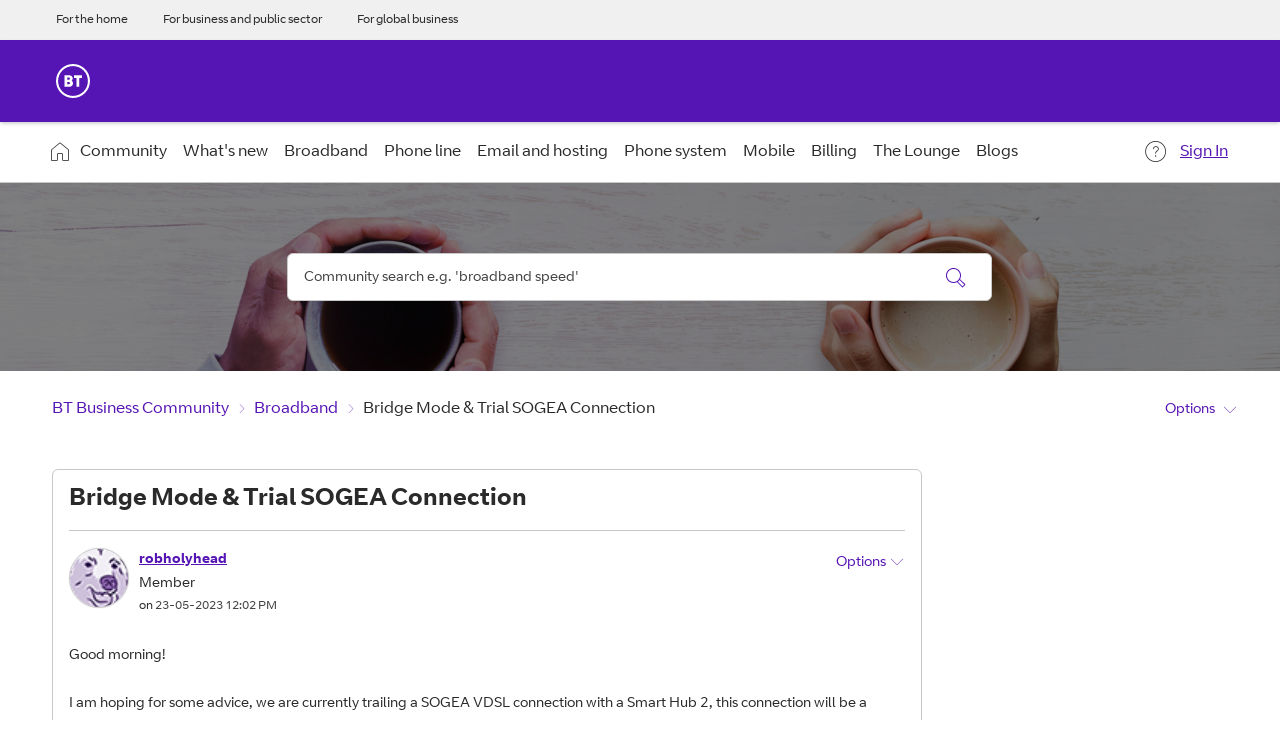

--- FILE ---
content_type: application/x-javascript
request_url: https://assets.adobedtm.com/9a4a45c521ce/4b55c4028a97/3c505f3ddc6f/EX51a2ada7b97d40f6a661d5b2a2136635-libraryCode_source.min.js
body_size: 27014
content:
// For license information, see `https://assets.adobedtm.com/9a4a45c521ce/4b55c4028a97/3c505f3ddc6f/EX51a2ada7b97d40f6a661d5b2a2136635-libraryCode_source.js`.
function openSitemap(){s.linkTrackVars="eVar19",s.linkType="o",s.eVar19="BTB:P&S:Lightbox:BTB:P&S:Home",s.linkName="BTB:P&S:Lightbox:BTB:P&S:Home",s.lnk=s_co(this),s.gs("btcom")}function s_doPlugins(e){e.eVar9=e.marketingCloudVisitorID,e.AudienceManagement.setup({partner:"btbusiness",containerNSID:0,uuidCookie:{name:"aam_uuid",days:30}}),e.visitor.setCustomerIDs({AdobeCampaignID:{id:e.eVar22,authState:Visitor.AuthState.AUTHENTICATED}})}function AppMeasurement_Module_ActivityMap(l){function r(e,t){var i,n,a;if(e&&t&&(i=d.c[t]||(d.c[t]=t.split(","))))for(a=0;a<i.length&&(n=i[a++]);)if(-1<e.indexOf(n))return null;return f=1,e}function s(e,t,i,n,a){var r,s,o,c;if((e.dataset&&(s=e.dataset[t])?r=s:e.getAttribute&&((s=e.getAttribute("data-"+i))?r=s:(s=e.getAttribute(i))&&(r=s)),!r&&l.useForcedLinkTracking&&a&&(r="",t=e.onclick?""+e.onclick:""))&&0<=(i=t.indexOf(n))){for(i+=10;i<t.length&&0<="= \t\r\n".indexOf(t.charAt(i));)i++;if(i<t.length){for(s=i,o=c=0;s<t.length&&(";"!=t.charAt(s)||o);)o?t.charAt(s)!=o||c?c="\\"==t.charAt(s)?!c:0:o=0:'"'!=(o=t.charAt(s))&&"'"!=o&&(o=0),s++;(t=t.substring(i,s))&&(e.e=new Function("s","var e;try{s.w."+n+"="+t+"}catch(e){}"),e.e(l))}}return r||a&&l.w[n]}function o(e,t,i){var n;return(n=d[t](e,i))&&(f?(f=0,n):r(u(n),d[t+"Exclusions"]))}function c(e,t,i){var n;if(e&&!(1===(n=e.nodeType)&&(n=e.nodeName)&&(n=n.toUpperCase())&&a[n])&&(1===e.nodeType&&(n=e.nodeValue)&&(t[t.length]=n),i.a||i.t||i.s||!e.getAttribute||((n=e.getAttribute("alt"))?i.a=n:(n=e.getAttribute("title"))?i.t=n:"IMG"==(""+e.nodeName).toUpperCase()&&(n=e.getAttribute("src")||e.src)&&(i.s=n)),(n=e.childNodes)&&n.length))for(e=0;e<n.length;e++)c(n[e],t,i)}function u(e){if(null==e||null==e)return e;try{return e.replace(RegExp("^[\\s\\n\\f\\r\\t\t-\r \xa0\u1680\u180e\u2000-\u200a\u2028\u2029\u205f\u3000\ufeff]+","mg"),"").replace(RegExp("[\\s\\n\\f\\r\\t\t-\r \xa0\u1680\u180e\u2000-\u200a\u2028\u2029\u205f\u3000\ufeff]+$","mg"),"").replace(RegExp("[\\s\\n\\f\\r\\t\t-\r \xa0\u1680\u180e\u2000-\u200a\u2028\u2029\u205f\u3000\ufeff]{1,}","mg")," ").substring(0,254)}catch(t){}}var d=this;d.s=l;var e=window;e.s_c_in||(e.s_c_il=[],e.s_c_in=0),d._il=e.s_c_il,d._in=e.s_c_in,d._il[d._in]=d,e.s_c_in++,d._c="s_m",d.c={};var f=0,a={SCRIPT:1,STYLE:1,LINK:1,CANVAS:1};d._g=function(){var e,t,i,n=l.contextData,a=l.linkObject;(e=l.pageName||l.pageURL)&&(t=o(a,"link",l.linkName))&&(i=o(a,"region"))&&(n["a.activitymap.page"]=e.substring(0,255),n["a.activitymap.link"]=128<t.length?t.substring(0,128):t,n["a.activitymap.region"]=127<i.length?i.substring(0,127):i,n["a.activitymap.pageIDType"]=l.pageName?1:0)},d.link=function(e,t){var i;if(t)i=r(u(t),d.linkExclusions);else if((i=e)&&!(i=s(e,"sObjectId","s-object-id","s_objectID",1))){var n,a;(a=r(u(e.innerText||e.textContent),d.linkExclusions))||(c(e,n=[],i={a:void 0,t:void 0,s:void 0}),(a=r(u(n.join(""))))||(a=r(u(i.a?i.a:i.t?i.t:i.s?i.s:void 0)))||!(n=(n=e.tagName)&&n.toUpperCase?n.toUpperCase():"")||("INPUT"==n||"SUBMIT"==n&&e.value?a=r(u(e.value)):"IMAGE"==n&&e.src&&(a=r(u(e.src))))),i=a}return i},d.region=function(e){for(var t,i=d.regionIDAttribute||"id";e&&(e=e.parentNode);){if(t=s(e,i,i,i))return t;if("BODY"==e.nodeName)return"BODY"}}}function AppMeasurement_Module_AudienceManagement(e){var t=this;t.s=e;var i=window;i.s_c_in||(i.s_c_il=[],i.s_c_in=0),t._il=i.s_c_il,t._in=i.s_c_in,t._il[t._in]=t,i.s_c_in++,t._c="s_m",t.setup=function(e){i.DIL&&e&&(e.disableDefaultRequest=!0,e.disableScriptAttachment=!0,e.disableCORS=!0,e.secureDataCollection=!1,t.instance=i.DIL.create(e),t.tools=i.DIL.tools)},t.isReady=function(){return!!t.instance},t.getEventCallConfigParams=function(){return t.instance&&t.instance.api&&t.instance.api.getEventCallConfigParams?t.instance.api.getEventCallConfigParams():{}},t.passData=function(e){t.instance&&t.instance.api&&t.instance.api.passData&&t.instance.api.passData(e)}}function AppMeasurement(d){var f=this;f.version="2.6.0";var p=window;p.s_c_in||(p.s_c_il=[],p.s_c_in=0),f._il=p.s_c_il,f._in=p.s_c_in,f._il[f._in]=f,p.s_c_in++,f._c="s_c";var g=p.AppMeasurement.Pb;g||(g=null);var c,h,m,v=p;try{for(c=v.parent,h=v.location;c&&c.location&&h&&""+c.location!=""+h&&v.location&&""+c.location!=""+v.location&&c.location.host==h.host;)c=(v=c).parent}catch(t){}f.F=function(e){try{console.log(e)}catch(t){}},f.Ma=function(e){return""+parseInt(e)==""+e},f.replace=function(e,t,i){return!e||e.indexOf(t)<0?e:e.split(t).join(i)},f.escape=function(e){var t,i;if(!e)return e;for(e=encodeURIComponent(e),t=0;t<7;t++)i="+~!*()'".substring(t,t+1),0<=e.indexOf(i)&&(e=f.replace(e,i,"%"+i.charCodeAt(0).toString(16).toUpperCase()));return e},f.unescape=function(e){if(!e)return e;e=0<=e.indexOf("+")?f.replace(e,"+"," "):e;try{return decodeURIComponent(e)}catch(t){}return unescape(e)},f.wb=function(){var e,t=p.location.hostname,i=f.fpCookieDomainPeriods;if(i||(i=f.cookieDomainPeriods),t&&!f.Ea&&!/^[0-9.]+$/.test(t)&&(i=2<(i=i?parseInt(i):2)?i:2,0<=(e=t.lastIndexOf(".")))){for(;0<=e&&1<i;)e=t.lastIndexOf(".",e-1),i--;f.Ea=0<e?t.substring(e):t}return f.Ea},f.c_r=f.cookieRead=function(e){e=f.escape(e);var t=" "+f.d.cookie,i=t.indexOf(" "+e+"="),n=i<0?i:t.indexOf(";",i);return"[[B]]"!=(e=i<0?"":f.unescape(t.substring(i+2+e.length,n<0?t.length:n)))?e:""},f.c_w=f.cookieWrite=function(e,t,i){var n,a=f.wb(),r=f.cookieLifetime;return t=""+t,r=r?(""+r).toUpperCase():"",i&&"SESSION"!=r&&"NONE"!=r&&((n=""!=t?parseInt(r||0):-60)?(i=new Date).setTime(i.getTime()+1e3*n):1==i&&(n=(i=new Date).getYear(),i.setYear(n+5+(n<1900?1900:0)))),e&&"NONE"!=r?(f.d.cookie=f.escape(e)+"="+f.escape(""!=t?t:"[[B]]")+"; path=/;"+(i&&"SESSION"!=r?" expires="+i.toUTCString()+";":"")+(a?" domain="+a+";":""),f.cookieRead(e)==t):0},f.L=[],f.ia=function(e,t,i){if(f.Fa)return 0;f.maxDelay||(f.maxDelay=250);var n=0,a=(new Date).getTime()+f.maxDelay,r=f.d.visibilityState,s=["webkitvisibilitychange","visibilitychange"];if(r||(r=f.d.webkitVisibilityState),r&&"prerender"==r){if(!f.ja)for(f.ja=1,i=0;i<s.length;i++)f.d.addEventListener(s[i],function(){var e=f.d.visibilityState;e||(e=f.d.webkitVisibilityState),"visible"==e&&(f.ja=0,f.delayReady())});n=1,a=0}else i||f.p("_d")&&(n=1);return n&&(f.L.push({m:e,a:t,t:a}),f.ja||setTimeout(f.delayReady,f.maxDelay)),n},f.delayReady=function(){var e,t=(new Date).getTime(),i=0;for(f.p("_d")?i=1:f.xa();0<f.L.length;){if(e=f.L.shift(),i&&!e.t&&e.t>t){f.L.unshift(e),setTimeout(f.delayReady,parseInt(f.maxDelay/2));break}f.Fa=1,f[e.m].apply(f,e.a),f.Fa=0}},f.setAccount=f.sa=function(e){var t,i;if(!f.ia("setAccount",arguments))if(f.account=e,f.allAccounts)for(t=f.allAccounts.concat(e.split(",")),f.allAccounts=[],t.sort(),i=0;i<t.length;i++)0!=i&&t[i-1]==t[i]||f.allAccounts.push(t[i]);else f.allAccounts=e.split(",")},f.foreachVar=function(e,t){var i,n,a,r,s="";for(a=n="",f.lightProfileID?(i=f.P,(s=f.lightTrackVars)&&(s=","+s+","+f.na.join(",")+",")):(i=f.g,(f.pe||f.linkType)&&(s=f.linkTrackVars,n=f.linkTrackEvents,f.pe&&(a=f.pe.substring(0,1).toUpperCase()+f.pe.substring(1),f[a]&&(s=f[a].Nb,n=f[a].Mb))),s&&(s=","+s+","+f.H.join(",")+","),n&&s&&(s+=",events,")),t&&(t=","+t+","),n=0;n<i.length;n++)a=i[n],(r=f[a])&&(!s||0<=s.indexOf(","+a+","))&&(!t||0<=t.indexOf(","+a+","))&&e(a,r)},f.r=function(e,t,i,n,a){var r,s,o,c,l="",u=0;if("contextData"==e&&(e="c"),t){for(r in t)if(!(Object.prototype[r]||a&&r.substring(0,a.length)!=a)&&t[r]&&(!i||0<=i.indexOf(","+(n?n+".":"")+r+","))){if(o=!1,u)for(s=0;s<u.length;s++)r.substring(0,u[s].length)==u[s]&&(o=!0);if(!o&&(""==l&&(l+="&"+e+"."),s=t[r],a&&(r=r.substring(a.length)),0<r.length))if(0<(o=r.indexOf(".")))o=(a||"")+(s=r.substring(0,o))+".",u||(u=[]),u.push(o),l+=f.r(s,t,i,n,o);else if("boolean"==typeof s&&(s=s?"true":"false"),s){if("retrieveLightData"==n&&a.indexOf(".contextData.")<0)switch(o=r.substring(0,4),c=r.substring(4),r){case"transactionID":r="xact";break;case"channel":r="ch";break;case"campaign":r="v0";break;default:f.Ma(c)&&("prop"==o?r="c"+c:"eVar"==o?r="v"+c:"list"==o?r="l"+c:"hier"==o&&(r="h"+c,s=s.substring(0,255)))}l+="&"+f.escape(r)+"="+f.escape(s)}}""!=l&&(l+="&."+e)}return l},f.usePostbacks=0,f.zb=function(){var e,t,i,n,a,r,s,o,c="",l="",u="",d=n="";if(f.lightProfileID?(e=f.P,(l=f.lightTrackVars)&&(l=","+l+","+f.na.join(",")+",")):(e=f.g,(f.pe||f.linkType)&&(l=f.linkTrackVars,u=f.linkTrackEvents,f.pe&&(n=f.pe.substring(0,1).toUpperCase()+f.pe.substring(1),f[n]&&(l=f[n].Nb,u=f[n].Mb))),l&&(l=","+l+","+f.H.join(",")+","),u&&(u=","+u+",",l&&(l+=",events,")),f.events2&&(d+=(""!=d?",":"")+f.events2)),f.visitor&&f.visitor.getCustomerIDs){if(n=g,a=f.visitor.getCustomerIDs())for(t in a)Object.prototype[t]||"object"==typeof(i=a[t])&&(n||(n={}),i.id&&(n[t+".id"]=i.id),i.authState&&(n[t+".as"]=i.authState));n&&(c+=f.r("cid",n))}for(f.AudienceManagement&&f.AudienceManagement.isReady()&&(c+=f.r("d",f.AudienceManagement.getEventCallConfigParams())),t=0;t<e.length;t++){if(n=e[t],a=f[n],i=n.substring(0,4),r=n.substring(4),a||("events"==n&&d?(a=d,d=""):"marketingCloudOrgID"==n&&f.visitor&&(a=f.visitor.marketingCloudOrgID)),a&&(!l||0<=l.indexOf(","+n+","))){switch(n){case"customerPerspective":n="cp";break;case"marketingCloudOrgID":n="mcorgid";break;case"supplementalDataID":n="sdid";break;case"timestamp":n="ts";break;case"dynamicVariablePrefix":n="D";break;case"visitorID":n="vid";break;case"marketingCloudVisitorID":n="mid";break;case"analyticsVisitorID":n="aid";break;case"audienceManagerLocationHint":n="aamlh";break;case"audienceManagerBlob":n="aamb";break;case"authState":n="as";break;case"pageURL":n="g",255<a.length&&(f.pageURLRest=a.substring(255),a=a.substring(0,255));break;case"pageURLRest":n="-g";break;case"referrer":n="r";break;case"vmk":case"visitorMigrationKey":n="vmt";break;case"visitorMigrationServer":n="vmf",f.ssl&&f.visitorMigrationServerSecure&&(a="");break;case"visitorMigrationServerSecure":n="vmf",!f.ssl&&f.visitorMigrationServer&&(a="");break;case"charSet":n="ce";break;case"visitorNamespace":n="ns";break;case"cookieDomainPeriods":n="cdp";break;case"cookieLifetime":n="cl";break;case"variableProvider":n="vvp";break;case"currencyCode":n="cc";break;case"channel":n="ch";break;case"transactionID":n="xact";break;case"campaign":n="v0";break;case"latitude":n="lat";break;case"longitude":n="lon";break;case"resolution":n="s";break;case"colorDepth":n="c";break;case"javascriptVersion":n="j";break;case"javaEnabled":n="v";break;case"cookiesEnabled":n="k";break;case"browserWidth":n="bw";break;case"browserHeight":n="bh";break;case"connectionType":n="ct";break;case"homepage":n="hp";break;case"events":if(d&&(a+=(""!=a?",":"")+d),u)for(r=a.split(","),a="",i=0;i<r.length;i++)0<=(o=(s=r[i]).indexOf("="))&&(s=s.substring(0,o)),0<=(o=s.indexOf(":"))&&(s=s.substring(0,o)),0<=u.indexOf(","+s+",")&&(a+=(a?",":"")+r[i]);break;case"events2":a="";break;case"contextData":c+=f.r("c",f[n],l,n),a="";break;case"lightProfileID":n="mtp";break;case"lightStoreForSeconds":n="mtss",f.lightProfileID||(a="");break;case"lightIncrementBy":n="mti",f.lightProfileID||(a="");break;case"retrieveLightProfiles":n="mtsr";break;case"deleteLightProfiles":n="mtsd";break;case"retrieveLightData":f.retrieveLightProfiles&&(c+=f.r("mts",f[n],l,n)),a="";break;default:f.Ma(r)&&("prop"==i?n="c"+r:"eVar"==i?n="v"+r:"list"==i?n="l"+r:"hier"==i&&(n="h"+r,a=a.substring(0,255)))}a&&(c+="&"+n+"="+("pev"!=n.substring(0,3)?f.escape(a):a))}"pev3"==n&&f.e&&(c+=f.e)}return c},f.D=function(e){var t=e.tagName;return"undefined"!=""+e.Sb||"undefined"!=""+e.Ib&&"HTML"!=(""+e.Ib).toUpperCase()?"":("SHAPE"==(t=t&&t.toUpperCase?t.toUpperCase():"")&&(t=""),t&&(("INPUT"==t||"BUTTON"==t)&&e.type&&e.type.toUpperCase?t=e.type.toUpperCase():!t&&e.href&&(t="A")),t)},f.Ia=function(e){var t,i,n,a=p.location,r=e.href?e.href:"";return t=r.indexOf(":"),i=r.indexOf("?"),n=r.indexOf("/"),r&&(t<0||0<=i&&i<t||0<=n&&n<t)&&(i=e.protocol&&1<e.protocol.length?e.protocol:a.protocol?a.protocol:"",t=a.pathname.lastIndexOf("/"),r=(i?i+"//":"")+(e.host?e.host:a.host?a.host:"")+("/"!=r.substring(0,1)?a.pathname.substring(0,t<0?0:t)+"/":"")+r),r},f.M=function(e){var t,i,n=f.D(e),a="",r=0;return n&&(t=e.protocol,i=e.onclick,!e.href||"A"!=n&&"AREA"!=n||i&&t&&!(t.toLowerCase().indexOf("javascript")<0)?i?(a=f.replace(f.replace(f.replace(f.replace(""+i,"\r",""),"\n",""),"\t","")," ",""),r=2):"INPUT"==n||"SUBMIT"==n?(e.value?a=e.value:e.innerText?a=e.innerText:e.textContent&&(a=e.textContent),r=3):"IMAGE"==n&&e.src&&(a=e.src):a=f.Ia(e),a)?{id:a.substring(0,100),type:r}:0},f.Qb=function(e){for(var t=f.D(e),i=f.M(e);e&&!i&&"BODY"!=t;)(e=e.parentElement?e.parentElement:e.parentNode)&&(t=f.D(e),i=f.M(e));return i&&"BODY"!=t||(e=0),e&&(0<=(t=e.onclick?""+e.onclick:"").indexOf(".tl(")||0<=t.indexOf(".trackLink("))&&(e=0),e},f.Hb=function(){var e,t,i,n,a=f.linkObject,r=f.linkType,s=f.linkURL;if(f.oa=1,a||(f.oa=0,a=f.clickObject),a){for(e=f.D(a),t=f.M(a);a&&!t&&"BODY"!=e;)(a=a.parentElement?a.parentElement:a.parentNode)&&(e=f.D(a),t=f.M(a));if(t&&"BODY"!=e||(a=0),a&&!f.linkObject){var o=a.onclick?""+a.onclick:"";(0<=o.indexOf(".tl(")||0<=o.indexOf(".trackLink("))&&(a=0)}}else f.oa=1;if(!s&&a&&(s=f.Ia(a)),s&&!f.linkLeaveQueryString&&(0<=(i=s.indexOf("?"))&&(s=s.substring(0,i))),!r&&s){var c,l=0,u=0;if(f.trackDownloadLinks&&f.linkDownloadFileTypes)for(i=(o=s.toLowerCase()).indexOf("?"),n=o.indexOf("#"),0<=i?0<=n&&n<i&&(i=n):i=n,0<=i&&(o=o.substring(0,i)),i=f.linkDownloadFileTypes.toLowerCase().split(","),n=0;n<i.length;n++)(c=i[n])&&o.substring(o.length-(c.length+1))=="."+c&&(r="d");if(f.trackExternalLinks&&!r&&(o=s.toLowerCase(),f.La(o)&&(f.linkInternalFilters||(f.linkInternalFilters=p.location.hostname),i=0,f.linkExternalFilters?(i=f.linkExternalFilters.toLowerCase().split(","),l=1):f.linkInternalFilters&&(i=f.linkInternalFilters.toLowerCase().split(",")),i))){for(n=0;n<i.length;n++)c=i[n],0<=o.indexOf(c)&&(u=1);u?l&&(r="e"):l||(r="e")}}f.linkObject=a,f.linkURL=s,f.linkType=r,(f.trackClickMap||f.trackInlineStats)&&(f.e="",a&&(r=f.pageName,s=1,a=a.sourceIndex,r||(r=f.pageURL,s=0),p.s_objectID&&(t.id=p.s_objectID,a=t.type=1),r&&t&&t.id&&e&&(f.e="&pid="+f.escape(r.substring(0,255))+(s?"&pidt="+s:"")+"&oid="+f.escape(t.id.substring(0,100))+(t.type?"&oidt="+t.type:"")+"&ot="+e+(a?"&oi="+a:""))))},f.Ab=function(){var e=f.oa,t=f.linkType,i=f.linkURL,n=f.linkName;if(t&&(i||n)&&("d"!=(t=t.toLowerCase())&&"e"!=t&&(t="o"),f.pe="lnk_"+t,f.pev1=i?f.escape(i):"",f.pev2=n?f.escape(n):"",e=1),f.abort&&(e=0),f.trackClickMap||f.trackInlineStats||f.ActivityMap){t={},i=0;var a,r,s,o=(c=f.cookieRead("s_sq"))?c.split("&"):0,c=0;if(o)for(a=0;a<o.length;a++)r=o[a].split("="),n=f.unescape(r[0]).split(","),t[r=f.unescape(r[1])]=n;for(s in n=f.account.split(","),a={},f.contextData)s&&!Object.prototype[s]&&"a.activitymap."==s.substring(0,14)&&(a[s]=f.contextData[s],f.contextData[s]="");if(f.e=f.r("c",a)+(f.e?f.e:""),e||f.e){for(r in e&&!f.e&&(c=1),t)if(!Object.prototype[r])for(s=0;s<n.length;s++)for(c&&((o=t[r].join(","))==f.account&&(f.e+=("&"!=r.charAt(0)?"&":"")+r,t[r]=[],i=1)),a=0;a<t[r].length;a++)(o=t[r][a])==n[s]&&(c&&(f.e+="&u="+f.escape(o)+("&"!=r.charAt(0)?"&":"")+r+"&u=0"),t[r].splice(a,1),i=1);if(e||(i=1),i){for(r in c="",a=2,!e&&f.e&&(c=f.escape(n.join(","))+"="+f.escape(f.e),a=1),t)!Object.prototype[r]&&0<a&&0<t[r].length&&(c+=(c?"&":"")+f.escape(t[r].join(","))+"="+f.escape(r),a--);f.cookieWrite("s_sq",c)}}}return e},f.Bb=function(){if(!f.Lb){var e,t,i=new Date,n=v.location,a=t=e="",r="",s="",o="1.2",c=f.cookieWrite("s_cc","true",0)?"Y":"N",l="",u="";if(i.setUTCDate&&(o="1.3",(0).toPrecision&&(o="1.5",(i=[]).forEach))){o="1.6",t=0,e={};try{(t=new Iterator(e)).next&&(o="1.7",i.reduce&&((o="1.8").trim&&(o="1.8.1",Date.parse&&(o="1.8.2",Object.create&&(o="1.8.5")))))}catch(d){}}e=screen.width+"x"+screen.height,a=navigator.javaEnabled()?"Y":"N",t=screen.pixelDepth?screen.pixelDepth:screen.colorDepth,r=f.w.innerWidth?f.w.innerWidth:f.d.documentElement.offsetWidth,s=f.w.innerHeight?f.w.innerHeight:f.d.documentElement.offsetHeight;try{f.b.addBehavior("#default#homePage"),l=f.b.Rb(n)?"Y":"N"}catch(h){}try{f.b.addBehavior("#default#clientCaps"),u=f.b.connectionType}catch(m){}f.resolution=e,f.colorDepth=t,f.javascriptVersion=o,f.javaEnabled=a,f.cookiesEnabled=c,f.browserWidth=r,f.browserHeight=s,f.connectionType=u,f.homepage=l,f.Lb=1}},f.Q={},f.loadModule=function(t,e){var i=f.Q[t];if(!i){i=p["AppMeasurement_Module_"+t]?new p["AppMeasurement_Module_"+t](f):{},f.Q[t]=f[t]=i,i.eb=function(){return i.ib},i.jb=function(e){(i.ib=e)&&(f[t+"_onLoad"]=e,f.ia(t+"_onLoad",[f,i],1)||e(f,i))};try{Object.defineProperty?Object.defineProperty(i,"onLoad",{get:i.eb,set:i.jb}):i._olc=1}catch(n){i._olc=1}}e&&(f[t+"_onLoad"]=e,f.ia(t+"_onLoad",[f,i],1)||e(f,i))},f.p=function(e){var t,i;for(t in f.Q)if(!Object.prototype[t]&&(i=f.Q[t])&&(i._olc&&i.onLoad&&(i._olc=0,i.onLoad(f,i)),i[e]&&i[e]()))return 1;return 0},f.Db=function(){var e=Math.floor(1e13*Math.random()),t=f.visitorSampling,i=f.visitorSamplingGroup,n=(i="s_vsn_"+(f.visitorNamespace?f.visitorNamespace:f.account)+(i?"_"+i:""),f.cookieRead(i));if(t){if(t*=100,n&&(n=parseInt(n)),!n){if(!f.cookieWrite(i,e))return 0;n=e}if(t<n%1e4)return 0}return 1},f.R=function(e,t){var i,n,a,r,s,o;for(i=0;i<2;i++)for(n=0<i?f.Aa:f.g,a=0;a<n.length;a++)if((s=e[r=n[a]])||e["!"+r]){if(!t&&("contextData"==r||"retrieveLightData"==r)&&f[r])for(o in f[r])s[o]||(s[o]=f[r][o]);f[r]=s}},f.Va=function(e,t){var i,n,a,r;for(i=0;i<2;i++)for(n=0<i?f.Aa:f.g,a=0;a<n.length;a++)e[r=n[a]]=f[r],t||e[r]||(e["!"+r]=1)},f.vb=function(e){var t,i,n,a,r,s,o=0,c="",l="";if(e&&255<e.length&&(0<(i=(t=""+e).indexOf("?"))&&(s=t.substring(i+1),n=0,"http://"==(a=(t=t.substring(0,i)).toLowerCase()).substring(0,7)?n+=7:"https://"==a.substring(0,8)&&(n+=8),0<(i=a.indexOf("/",n))&&(a=a.substring(n,i),r=t.substring(i),t=t.substring(0,i),0<=a.indexOf("google")?o=",q,ie,start,search_key,word,kw,cd,":0<=a.indexOf("yahoo.co")&&(o=",p,ei,"),o&&s)))){if((e=s.split("&"))&&1<e.length){for(n=0;n<e.length;n++)0<(i=(a=e[n]).indexOf("="))&&0<=o.indexOf(","+a.substring(0,i)+",")?c+=(c?"&":"")+a:l+=(l?"&":"")+a;c&&l?s=c+"&"+l:l=""}e=t+(0<(i=253-(s.length-l.length)-t.length)?r.substring(0,i):"")+"?"+s}return e},f.ab=function(t){var e=f.d.visibilityState,i=["webkitvisibilitychange","visibilitychange"];if(e||(e=f.d.webkitVisibilityState),e&&"prerender"==e){if(t)for(e=0;e<i.length;e++)f.d.addEventListener(i[e],function(){var e=f.d.visibilityState;e||(e=f.d.webkitVisibilityState),"visible"==e&&t()});return!1}return!0},f.ea=!1,f.J=!1,f.lb=function(){f.J=!0,f.j()},f.ca=!1,f.V=!1,f.hb=function(e){f.marketingCloudVisitorID=e,f.V=!0,f.j()},f.fa=!1,f.W=!1,f.mb=function(e){f.visitorOptedOut=e,f.W=!0,f.j()},f.Z=!1,f.S=!1,f.Xa=function(e){f.analyticsVisitorID=e,f.S=!0,f.j()},f.ba=!1,f.U=!1,f.Za=function(e){f.audienceManagerLocationHint=e,f.U=!0,f.j()},f.aa=!1,f.T=!1,f.Ya=function(e){f.audienceManagerBlob=e,f.T=!0,f.j()},f.$a=function(e){return f.maxDelay||(f.maxDelay=250),!f.p("_d")||(e&&setTimeout(function(){e()},f.maxDelay),!1)},f.da=!1,f.I=!1,f.xa=function(){f.I=!0,f.j()},f.isReadyToTrack=function(){var e,t,i,n=!0,a=f.visitor;return f.ea||f.J||(f.ab(f.lb)?f.J=!0:f.ea=!0),!(f.ea&&!f.J)&&(a&&a.isAllowed()&&(f.ca||f.marketingCloudVisitorID||!a.getMarketingCloudVisitorID||(f.ca=!0,f.marketingCloudVisitorID=a.getMarketingCloudVisitorID([f,f.hb]),f.marketingCloudVisitorID&&(f.V=!0)),f.fa||f.visitorOptedOut||!a.isOptedOut||(f.fa=!0,f.visitorOptedOut=a.isOptedOut([f,f.mb]),f.visitorOptedOut!=g&&(f.W=!0)),f.Z||f.analyticsVisitorID||!a.getAnalyticsVisitorID||(f.Z=!0,f.analyticsVisitorID=a.getAnalyticsVisitorID([f,f.Xa]),f.analyticsVisitorID&&(f.S=!0)),f.ba||f.audienceManagerLocationHint||!a.getAudienceManagerLocationHint||(f.ba=!0,f.audienceManagerLocationHint=a.getAudienceManagerLocationHint([f,f.Za]),f.audienceManagerLocationHint&&(f.U=!0)),f.aa||f.audienceManagerBlob||!a.getAudienceManagerBlob||(f.aa=!0,f.audienceManagerBlob=a.getAudienceManagerBlob([f,f.Ya]),f.audienceManagerBlob&&(f.T=!0)),n=f.ca&&!f.V&&!f.marketingCloudVisitorID,a=f.Z&&!f.S&&!f.analyticsVisitorID,e=f.ba&&!f.U&&!f.audienceManagerLocationHint,t=f.aa&&!f.T&&!f.audienceManagerBlob,i=f.fa&&!f.W,n=!(n||a||e||t||i)),f.da||f.I||(f.$a(f.xa)?f.I=!0:f.da=!0),f.da&&!f.I&&(n=!1),n)},f.o=g,f.u=0,f.callbackWhenReadyToTrack=function(e,t,i){var n;(n={}).qb=e,n.pb=t,n.nb=i,f.o==g&&(f.o=[]),f.o.push(n),0==f.u&&(f.u=setInterval(f.j,100))},f.j=function(){var e;if(f.isReadyToTrack()&&(f.kb(),f.o!=g))for(;0<f.o.length;)(e=f.o.shift()).pb.apply(e.qb,e.nb)},f.kb=function(){f.u&&(clearInterval(f.u),f.u=0)},f.fb=function(e){var t,i,n=g,a=g;if(f.isReadyToTrack())return!1;if(t=[],e!=g)for(i in n={},e)n[i]=e[i];return a={},f.Va(a,!0),t.push(n),t.push(a),f.callbackWhenReadyToTrack(f,f.track,t),!0},f.xb=function(){var e,t=f.cookieRead("s_fid"),i="",n="";e=8;var a=4;if(!t||t.indexOf("-")<0){for(t=0;t<16;t++)e=Math.floor(Math.random()*e),i+="0123456789ABCDEF".substring(e,e+1),e=Math.floor(Math.random()*a),n+="0123456789ABCDEF".substring(e,e+1),e=a=16;t=i+"-"+n}return f.cookieWrite("s_fid",t,1)||(t=0),t},f.t=f.track=function(e,t){var i,n=new Date,a="s"+Math.floor(n.getTime()/108e5)%10+Math.floor(1e13*Math.random()),r=n.getYear();r="t="+f.escape(n.getDate()+"/"+n.getMonth()+"/"+(r<1900?r+1900:r)+" "+n.getHours()+":"+n.getMinutes()+":"+n.getSeconds()+" "+n.getDay()+" "+n.getTimezoneOffset());f.visitor&&f.visitor.getAuthState&&(f.authState=f.visitor.getAuthState()),f.p("_s"),f.fb(e)||(t&&f.R(t),e&&(i={},f.Va(i,0),f.R(e)),f.Db()&&!f.visitorOptedOut&&(f.analyticsVisitorID||f.marketingCloudVisitorID||(f.fid=f.xb()),f.Hb(),f.usePlugins&&f.doPlugins&&f.doPlugins(f),f.account&&(f.abort||(f.trackOffline&&!f.timestamp&&(f.timestamp=Math.floor(n.getTime()/1e3)),n=p.location,f.pageURL||(f.pageURL=n.href?n.href:n),f.referrer||f.Wa||(n=f.Util.getQueryParam("adobe_mc_ref",null,null,!0),f.referrer=n||void 0===n?void 0===n?"":n:v.document.referrer),f.Wa=1,f.referrer=f.vb(f.referrer),f.p("_g")),f.Ab()&&!f.abort&&(f.visitor&&!f.supplementalDataID&&f.visitor.getSupplementalDataID&&(f.supplementalDataID=f.visitor.getSupplementalDataID("AppMeasurement:"+f._in,!f.expectSupplementalData)),f.Bb(),r+=f.zb(),f.Gb(a,r),f.p("_t"),f.referrer=""))),e&&f.R(i,1)),f.abort=f.supplementalDataID=f.timestamp=f.pageURLRest=f.linkObject=f.clickObject=f.linkURL=f.linkName=f.linkType=p.s_objectID=f.pe=f.pev1=f.pev2=f.pev3=f.e=f.lightProfileID=0},f.za=[],f.registerPreTrackCallback=function(e){for(var t=[],i=1;i<arguments.length;i++)t.push(arguments[i]);"function"==typeof e?f.za.push([e,t]):f.debugTracking&&f.F("DEBUG: Non function type passed to registerPreTrackCallback")},f.cb=function(e){f.wa(f.za,e)},f.ya=[],f.registerPostTrackCallback=function(e){for(var t=[],i=1;i<arguments.length;i++)t.push(arguments[i]);"function"==typeof e?f.ya.push([e,t]):f.debugTracking&&f.F("DEBUG: Non function type passed to registerPostTrackCallback")},f.bb=function(e){f.wa(f.ya,e)},f.wa=function(e,t){if("object"==typeof e)for(var i=0;i<e.length;i++){var n=e[i][0],a=e[i][1];if(a.unshift(t),"function"==typeof n)try{n.apply(null,a)}catch(r){f.debugTracking&&f.F(r.message)}}},f.tl=f.trackLink=function(e,t,i,n,a){return f.linkObject=e,f.linkType=t,f.linkName=i,a&&(f.l=e,f.A=a),f.track(n)},f.trackLight=function(e,t,i,n){return f.lightProfileID=e,f.lightStoreForSeconds=t,f.lightIncrementBy=i,f.track(n)},f.clearVars=function(){var e,t;for(e=0;e<f.g.length;e++)("prop"==(t=f.g[e]).substring(0,4)||"eVar"==t.substring(0,4)||"hier"==t.substring(0,4)||"list"==t.substring(0,4)||"channel"==t||"events"==t||"eventList"==t||"products"==t||"productList"==t||"purchaseID"==t||"transactionID"==t||"state"==t||"zip"==t||"campaign"==t)&&(f[t]=void 0)},f.tagContainerMarker="",f.Gb=function(e,t){var i,n=f.trackingServer;i="";var a=f.dc,r="sc.",s=f.visitorNamespace;n?f.trackingServerSecure&&f.ssl&&(n=f.trackingServerSecure):(s||(0<=(n=(s=f.account).indexOf(","))&&(s=s.substring(0,n)),s=s.replace(/[^A-Za-z0-9]/g,"")),i||(i="2o7.net"),a=a?(""+a).toLowerCase():"d1","2o7.net"==i&&("d1"==a?a="112":"d2"==a&&(a="122"),r=""),n=s+"."+a+"."+r+i),i=f.ssl?"https://":"http://",a=f.AudienceManagement&&f.AudienceManagement.isReady()||0!=f.usePostbacks,i+=n+"/b/ss/"+f.account+"/"+(f.mobile?"5.":"")+(a?"10":"1")+"/JS-"+f.version+(f.Kb?"T":"")+(f.tagContainerMarker?"-"+f.tagContainerMarker:"")+"/"+e+"?AQB=1&ndh=1&pf=1&"+(a?"callback=s_c_il["+f._in+"].doPostbacks&et=1&":"")+t+"&AQE=1",f.cb(i),f.tb(i),f.ka()},f.Ua=/{(%?)(.*?)(%?)}/,f.Ob=RegExp(f.Ua.source,"g"),f.ub=function(e){if("object"==typeof e.dests)for(var t=0;t<e.dests.length;++t){var i=e.dests[t];if("string"==typeof i.c&&"aa."==i.id.substr(0,3))for(var n=i.c.match(f.Ob),a=0;a<n.length;++a){var r=n[a],s=r.match(f.Ua),o="";"%"==s[1]&&"timezone_offset"==s[2]?o=(new Date).getTimezoneOffset():"%"==s[1]&&"timestampz"==s[2]&&(o=f.yb()),i.c=i.c.replace(r,f.escape(o))}}},f.yb=function(){var e=new Date,t=new Date(6e4*Math.abs(e.getTimezoneOffset()));return f.k(4,e.getFullYear())+"-"+f.k(2,e.getMonth()+1)+"-"+f.k(2,e.getDate())+"T"+f.k(2,e.getHours())+":"+f.k(2,e.getMinutes())+":"+f.k(2,e.getSeconds())+(0<e.getTimezoneOffset()?"-":"+")+f.k(2,t.getUTCHours())+":"+f.k(2,t.getUTCMinutes())},f.k=function(e,t){return(Array(e+1).join(0)+t).slice(-e)},f.ta={},f.doPostbacks=function(e){if("object"==typeof e)if(f.ub(e),"object"==typeof f.AudienceManagement&&"function"==typeof f.AudienceManagement.isReady&&f.AudienceManagement.isReady()&&"function"==typeof f.AudienceManagement.passData)f.AudienceManagement.passData(e);else if("object"==typeof e&&"object"==typeof e.dests)for(var t=0;t<e.dests.length;++t){var i=e.dests[t];"object"==typeof i&&"string"==typeof i.c&&"string"==typeof i.id&&"aa."==i.id.substr(0,3)&&(f.ta[i.id]=new Image,f.ta[i.id].alt="",f.ta[i.id].src=i.c)}},f.tb=function(e){f.i||f.Cb(),f.i.push(e),f.ma=f.C(),f.Sa()},f.Cb=function(){f.i=f.Eb(),f.i||(f.i=[])},f.Eb=function(){var e,t;if(f.ra()){try{(t=p.localStorage.getItem(f.pa()))&&(e=p.JSON.parse(t))}catch(i){}return e}},f.ra=function(){var e=!0;return f.trackOffline&&f.offlineFilename&&p.localStorage&&p.JSON||(e=!1),e},f.Ja=function(){var e=0;return f.i&&(e=f.i.length),f.q&&e++,e},f.ka=function(){if(!f.q||(f.B&&f.B.complete&&f.B.G&&f.B.va(),!f.q))if(f.Ka=g,f.qa)f.ma>f.O&&f.Qa(f.i),f.ua(500);else{var e=f.ob();0<e?f.ua(e):(e=f.Ga())&&(f.q=1,f.Fb(e),f.Jb(e))}},f.ua=function(e){f.Ka||(e||(e=0),f.Ka=setTimeout(f.ka,e))},f.ob=function(){var e;return!f.trackOffline||f.offlineThrottleDelay<=0?0:(e=f.C()-f.Pa,f.offlineThrottleDelay<e?0:f.offlineThrottleDelay-e)},f.Ga=function(){if(0<f.i.length)return f.i.shift()},f.Fb=function(e){if(f.debugTracking){var t,i="AppMeasurement Debug: "+e;for(e=e.split("&"),t=0;t<e.length;t++)i+="\n\t"+f.unescape(e[t]);f.F(i)}},f.gb=function(){return f.marketingCloudVisitorID||f.analyticsVisitorID},f.Y=!1;try{m=JSON.parse('{"x":"y"}')}catch(i){m=null}for(m&&"y"==m.x?(f.Y=!0,f.X=function(e){return JSON.parse(e)}):p.$&&p.$.parseJSON?(f.X=function(e){return p.$.parseJSON(e)},f.Y=!0):f.X=function(){return null},f.Jb=function(e){var t,i,n;if(f.gb()&&2047<e.length&&("undefined"!=typeof XMLHttpRequest&&("withCredentials"in(t=new XMLHttpRequest)?i=1:t=0),t||"undefined"==typeof XDomainRequest||(t=new XDomainRequest,i=2),t&&(f.AudienceManagement&&f.AudienceManagement.isReady()||0!=f.usePostbacks)&&(f.Y?t.Ba=!0:t=0)),!t&&f.Ta&&(e=e.substring(0,2047)),!t&&f.d.createElement&&(0!=f.usePostbacks||f.AudienceManagement&&f.AudienceManagement.isReady())&&(t=f.d.createElement("SCRIPT"))&&"async"in t&&((n=(n=f.d.getElementsByTagName("HEAD"))&&n[0]?n[0]:f.d.body)?(t.type="text/javascript",t.setAttribute("async","async"),i=3):t=0),t||((t=new Image).alt="",t.abort||"undefined"==typeof p.InstallTrigger||(t.abort=function(){t.src=g})),t.Da=function(){try{t.G&&(clearTimeout(t.G),t.G=0)}catch(f){}},t.onload=t.va=function(){if(f.bb(e),t.Da(),f.sb(),f.ga(),f.q=0,f.ka(),t.Ba){t.Ba=!1;try{f.doPostbacks(f.X(t.responseText))}catch(i){}}},t.onabort=t.onerror=t.Ha=function(){t.Da(),(f.trackOffline||f.qa)&&f.q&&f.i.unshift(f.rb),f.q=0,f.ma>f.O&&f.Qa(f.i),f.ga(),f.ua(500)},t.onreadystatechange=function(){4==t.readyState&&(200==t.status?t.va():t.Ha())},f.Pa=f.C(),1==i||2==i){var a=e.indexOf("?");n=e.substring(0,a),a=(a=e.substring(a+1)).replace(/&callback=[a-zA-Z0-9_.\[\]]+/,""),1==i?(t.open("POST",n,!0),t.send(a)):2==i&&(t.open("POST",n),t.send(a))}else if(t.src=e,3==i){if(f.Na)try{n.removeChild(f.Na)}catch(r){}n.firstChild?n.insertBefore(t,n.firstChild):n.appendChild(t),f.Na=f.B}t.G=setTimeout(function(){t.G&&(t.complete?t.va():(f.trackOffline&&t.abort&&t.abort(),t.Ha()))},5e3),f.rb=e,f.B=p["s_i_"+f.replace(f.account,",","_")]=t,(f.useForcedLinkTracking&&f.K||f.A)&&(f.forcedLinkTrackingTimeout||(f.forcedLinkTrackingTimeout=250),f.ha=setTimeout(f.ga,f.forcedLinkTrackingTimeout))},f.sb=function(){if(f.ra()&&!(f.Oa>f.O))try{p.localStorage.removeItem(f.pa()),f.Oa=f.C()}catch(e){}},f.Qa=function(e){if(f.ra()){f.Sa();try{p.localStorage.setItem(f.pa(),p.JSON.stringify(e)),f.O=f.C()}catch(t){}}},f.Sa=function(){if(f.trackOffline)for((!f.offlineLimit||f.offlineLimit<=0)&&(f.offlineLimit=10);f.i.length>f.offlineLimit;)f.Ga()},f.forceOffline=function(){f.qa=!0},f.forceOnline=function(){f.qa=!1},f.pa=function(){return f.offlineFilename+"-"+f.visitorNamespace+f.account},f.C=function(){return(new Date).getTime()},f.La=function(e){return 0!=(e=e.toLowerCase()).indexOf("#")&&0!=e.indexOf("about:")&&0!=e.indexOf("opera:")&&0!=e.indexOf("javascript:")},f.setTagContainer=function(e){var t,i,n;for(f.Kb=e,t=0;t<f._il.length;t++)if((i=f._il[t])&&"s_l"==i._c&&i.tagContainerName==e){if(f.R(i),i.lmq)for(t=0;t<i.lmq.length;t++)n=i.lmq[t],f.loadModule(n.n);if(i.ml)for(n in i.ml)if(f[n])for(t in e=f[n],n=i.ml[n])!Object.prototype[t]&&("function"!=typeof n[t]||(""+n[t]).indexOf("s_c_il")<0)&&(e[t]=n[t]);if(i.mmq)for(t=0;t<i.mmq.length;t++)n=i.mmq[t],f[n.m]&&((e=f[n.m])[n.f]&&"function"==typeof e[n.f]&&(n.a?e[n.f].apply(e,n.a):e[n.f].apply(e)));if(i.tq)for(t=0;t<i.tq.length;t++)f.track(i.tq[t]);i.s=f;break}},f.Util={urlEncode:f.escape,urlDecode:f.unescape,cookieRead:f.cookieRead,cookieWrite:f.cookieWrite,getQueryParam:function(e,t,i,n){var a,r="";return t||(t=f.pageURL?f.pageURL:p.location),i=i||"&",e&&t?(a=(t=""+t).indexOf("?"))<0?r:(t=i+t.substring(a+1)+i,n&&(0<=t.indexOf(i+e+i)||0<=t.indexOf(i+e+"="+i))?void 0:(0<=(a=t.indexOf("#"))&&(t=t.substr(0,a)+i),(a=t.indexOf(i+e+"="))<0||(0<=(a=(t=t.substring(a+i.length+e.length+1)).indexOf(i))&&(t=t.substring(0,a)),0<t.length&&(r=f.unescape(t))),r)):r}},f.H="supplementalDataID timestamp dynamicVariablePrefix visitorID marketingCloudVisitorID analyticsVisitorID audienceManagerLocationHint authState fid vmk visitorMigrationKey visitorMigrationServer visitorMigrationServerSecure charSet visitorNamespace cookieDomainPeriods fpCookieDomainPeriods cookieLifetime pageName pageURL customerPerspective referrer contextData currencyCode lightProfileID lightStoreForSeconds lightIncrementBy retrieveLightProfiles deleteLightProfiles retrieveLightData".split(" "),f.g=f.H.concat("purchaseID variableProvider channel server pageType transactionID campaign state zip events events2 products audienceManagerBlob tnt".split(" ")),f.na="timestamp charSet visitorNamespace cookieDomainPeriods cookieLifetime contextData lightProfileID lightStoreForSeconds lightIncrementBy".split(" "),f.P=f.na.slice(0),f.Aa="account allAccounts debugTracking visitor visitorOptedOut trackOffline offlineLimit offlineThrottleDelay offlineFilename usePlugins doPlugins configURL visitorSampling visitorSamplingGroup linkObject clickObject linkURL linkName linkType trackDownloadLinks trackExternalLinks trackClickMap trackInlineStats linkLeaveQueryString linkTrackVars linkTrackEvents linkDownloadFileTypes linkExternalFilters linkInternalFilters useForcedLinkTracking forcedLinkTrackingTimeout trackingServer trackingServerSecure ssl abort mobile dc lightTrackVars maxDelay expectSupplementalData usePostbacks registerPreTrackCallback registerPostTrackCallback AudienceManagement".split(" "),c=0;c<=250;c++)c<76&&(f.g.push("prop"+c),f.P.push("prop"+c)),f.g.push("eVar"+c),f.P.push("eVar"+c),c<6&&f.g.push("hier"+c),c<4&&f.g.push("list"+c);c="pe pev1 pev2 pev3 latitude longitude resolution colorDepth javascriptVersion javaEnabled cookiesEnabled browserWidth browserHeight connectionType homepage pageURLRest marketingCloudOrgID".split(" "),f.g=f.g.concat(c),f.H=f.H.concat(c),f.ssl=0<=p.location.protocol.toLowerCase().indexOf("https"),f.charSet="UTF-8",f.contextData={},f.offlineThrottleDelay=0,f.offlineFilename="AppMeasurement.offline",f.Pa=0,f.ma=0,f.O=0,f.Oa=0,f.linkDownloadFileTypes="exe,zip,wav,mp3,mov,mpg,avi,wmv,pdf,doc,docx,xls,xlsx,ppt,pptx",f.w=p,f.d=p.document;try{if(f.Ta=!1,navigator){var e=navigator.userAgent;("Microsoft Internet Explorer"==navigator.appName||0<=e.indexOf("MSIE ")||0<=e.indexOf("Trident/"
)&&0<=e.indexOf("Windows NT 6"))&&(f.Ta=!0)}}catch(n){}f.ga=function(){f.ha&&(p.clearTimeout(f.ha),f.ha=g),f.l&&f.K&&f.l.dispatchEvent(f.K),f.A&&("function"==typeof f.A?f.A():f.l&&f.l.href&&(f.d.location=f.l.href)),f.l=f.K=f.A=0},f.Ra=function(){f.b=f.d.body,f.b?(f.v=function(e){var t,i,n,a,r;if(!(f.d&&f.d.getElementById("cppXYctnr")||e&&e["s_fe_"+f._in])){if(f.Ca){if(!f.useForcedLinkTracking)return f.b.removeEventListener("click",f.v,!0),void(f.Ca=f.useForcedLinkTracking=0);f.b.removeEventListener("click",f.v,!1)}else f.useForcedLinkTracking=0;f.clickObject=e.srcElement?e.srcElement:e.target;try{if(!f.clickObject||f.N&&f.N==f.clickObject||!(f.clickObject.tagName||f.clickObject.parentElement||f.clickObject.parentNode))f.clickObject=0;else{var s=f.N=f.clickObject;if(f.la&&(clearTimeout(f.la),f.la=0),f.la=setTimeout(function(){f.N==s&&(f.N=0)},1e4),n=f.Ja(),f.track(),n<f.Ja()&&f.useForcedLinkTracking&&e.target){for(a=e.target;a&&a!=f.b&&"A"!=a.tagName.toUpperCase()&&"AREA"!=a.tagName.toUpperCase();)a=a.parentNode;if(a&&(r=a.href,f.La(r)||(r=0),i=a.target,e.target.dispatchEvent&&r&&(!i||"_self"==i||"_top"==i||"_parent"==i||p.name&&i==p.name))){try{t=f.d.createEvent("MouseEvents")}catch(o){t=new p.MouseEvent}if(t){try{t.initMouseEvent("click",e.bubbles,e.cancelable,e.view,e.detail,e.screenX,e.screenY,e.clientX,e.clientY,e.ctrlKey,e.altKey,e.shiftKey,e.metaKey,e.button,e.relatedTarget)}catch(c){t=0}t&&(t["s_fe_"+f._in]=t.s_fe=1,e.stopPropagation(),e.stopImmediatePropagation&&e.stopImmediatePropagation(),e.preventDefault(),f.l=e.target,f.K=t)}}}}}catch(v){f.clickObject=0}}},f.b&&f.b.attachEvent?f.b.attachEvent("onclick",f.v):f.b&&f.b.addEventListener&&(navigator&&(0<=navigator.userAgent.indexOf("WebKit")&&f.d.createEvent||0<=navigator.userAgent.indexOf("Firefox/2")&&p.MouseEvent)&&(f.Ca=1,f.useForcedLinkTracking=1,f.b.addEventListener("click",f.v,!0)),f.b.addEventListener("click",f.v,!1))):setTimeout(f.Ra,30)},f.Ra(),d?f.setAccount(d):f.F("Error, missing Report Suite ID in AppMeasurement initialization"),f.loadModule("ActivityMap")}function s_gi(e){var t,i,n,a,r,s=window.s_c_il,o=e.split(","),c=0;if(s)for(i=0;!c&&i<s.length;){if("s_c"==(t=s[i])._c&&(t.account||t.oun))if(t.account&&t.account==e)c=1;else for(n=t.account?t.account:t.oun,n=t.allAccounts?t.allAccounts:n.split(","),a=0;a<o.length;a++)for(r=0;r<n.length;r++)o[a]==n[r]&&(c=1);i++}return c?t.setAccount&&t.setAccount(e):t=new AppMeasurement(e),t}function s_pgicq(){var e,t,i,n=window,a=n.s_giq;if(a)for(e=0;e<a.length;e++)(i=s_gi((t=a[e]).oun)).setAccount(t.un),i.setTagContainer(t.tagContainerName);n.s_giq=0}var s=new AppMeasurement("btcom"),sTrackingString=LITHIUM.CommunityJsonObject.WebTracking.path,sLithiumNodeType=LITHIUM.CommunityJsonObject.CoreNode.nodeType,sBTNodeType="",sTrackingStringWithNode="",sTrackingStringWithoutNode="";-1!=(sTrackingString=sTrackingString.replace("Community:"+LITHIUM.CommunityJsonObject.Community.title+"/","")).indexOf("/Message")?(sBTNodeType=":Thread View",sTrackingStringWithNode=(sTrackingString=(sTrackingString=sTrackingString.replace(/\w+:/g,"")).replace(/\//g,":"))+sBTNodeType,sTrackingStringWithoutNode=sTrackingString.replace(/:/g,",")):-1!=location.pathname.indexOf("search")?(sBTNodeType=":Search Results Page",sTrackingStringWithoutNode=sTrackingStringWithNode="Search Results Page"):"Community"==sLithiumNodeType?(sBTNodeType=":Home Page",sTrackingStringWithoutNode=sTrackingStringWithNode="Home Page"):"Category"==sLithiumNodeType?(sBTNodeType=":Category View",sTrackingString=(sTrackingString=sTrackingString.replace(/\w+:/g,"")).replace(/\//g,":"),sTrackingStringWithNode=(sTrackingString+="Home Page")+sBTNodeType,sTrackingStringWithoutNode=sTrackingString.replace(/:/g,",")):"Board"==sLithiumNodeType&&(sBTNodeType=":Board View",sTrackingStringWithNode=(sTrackingString=(sTrackingString=sTrackingString.replace(/\w+:/g,"")).replace(/\//g,":"))+sBTNodeType,sTrackingStringWithoutNode=sTrackingString.replace(/:/g,",")),s.server="btb.lithium.com",s.channel="BTB",s.prop26="JS-2.6.0 lithium (audience ssf plugin)",s.prop9="Not Logged In",s.prop36="BTB:Site Forum",s.prop37="BTB:H&S",s.prop38="BTB:H&S:Forums",s.prop40="BTB:H&S:Forums"+sBTNodeType,s.pageName="BT.com:BTBSandA:Forums:"+sTrackingStringWithNode,s.hier1="BT.com,BTB,SandA,Forums,"+sTrackingStringWithoutNode,s.eVar37=s.prop37,s.eVar38=s.prop38,s.eVar40=s.prop40;var visitor=Visitor.getInstance("ABEE7708562AAA0A7F000101@AdobeOrg");"undefined"!=typeof Visitor&&(s.visitor=Visitor.getInstance("ABEE7708562AAA0A7F000101@AdobeOrg")),s.usePlugins=!0,s.doPlugins=s_doPlugins,s.loadModule("AudienceManagement"),"function"!=typeof window.DIL&&(window.DIL=function(s,e){var u,t,g,d,f,i,o,p,n,c,a,r,h,l,m,v,b,y,k,I,_=[];if(s!==Object(s)&&(s={}),g=s.partner,d=s.containerNSID,f=!!s.disableDestinationPublishingIframe,i=s.iframeAkamaiHTTPS,o=s.mappings,p=s.uuidCookie,n=!0===s.enableErrorReporting,c=s.visitorService,a=s.declaredId,r=!0===s.delayAllUntilWindowLoad,h=!0===s.disableIDSyncs,l="undefined"==typeof s.secureDataCollection||!0===s.secureDataCollection,m="boolean"==typeof s.isCoopSafe?s.isCoopSafe:null,v=!0===s.disableDefaultRequest,b=s.afterResultForDefaultRequest,y=s.dpIframeSrc,k=s.visitorConstructor,I=!0===s.disableCORS,n&&DIL.errorModule.activate(),n=!0===window._dil_unit_tests,(u=e)&&_.push(u+""),!g||"string"!=typeof g)return u="DIL partner is invalid or not specified in initConfig",DIL.errorModule.handleError({name:"error",message:u,filename:"dil.js"}),Error(u);if(u="DIL containerNSID is invalid or not specified in initConfig, setting to default of 0",(d||"number"==typeof d)&&(d=parseInt(d,10),!isNaN(d)&&0<=d&&(u="")),u&&(d=0,_.push(u),u=""),(t=DIL.getDil(g,d))instanceof DIL&&t.api.getPartner()===g&&t.api.getContainerNSID()===d)return t;if(!(this instanceof DIL))return new DIL(s,"DIL was not instantiated with the 'new' operator, returning a valid instance with partner = "+g+" and containerNSID = "+d);DIL.registerDil(this,g,d);var D={IS_HTTPS:l||"https:"===document.location.protocol,MILLIS_PER_DAY:864e5,DIL_COOKIE_NAME:"AAMC_"+encodeURIComponent(g)+"_"+d,FIRST_PARTY_SYNCS:"AMSYNCS",FIRST_PARTY_SYNCS_ON_PAGE:"AMSYNCSOP",REGION:"REGION",SIX_MONTHS_IN_MINUTES:259200,IE_VERSION:function(){if(document.documentMode)return document.documentMode;for(var e=7;4<e;e--){var t=document.createElement("div");if(t.innerHTML="<!--[if IE "+e+"]><span></span><![endif]-->",t.getElementsByTagName("span").length)return e}return null}()};D.IS_IE_LESS_THAN_10="number"==typeof D.IE_VERSION&&D.IE_VERSION<10;var O,T,S={stuffed:{}},C={},w={firingQueue:[],fired:[],firing:!1,sent:[],errored:[],reservedKeys:{sids:!0,pdata:!0,logdata:!0,callback:!0,postCallbackFn:!0,useImageRequest:!0},firstRequestHasFired:!1,abortRequests:!1,num_of_cors_responses:0,num_of_cors_errors:0,corsErrorSources:[],num_of_img_responses:0,num_of_img_errors:0,platformParams:{d_nsid:d+"",d_rtbd:"json",d_jsonv:DIL.jsonVersion+"",d_dst:"1"},nonModStatsParams:{d_rtbd:!0,d_dst:!0,d_cts:!0,d_rs:!0},modStatsParams:null,adms:{TIME_TO_CATCH_ALL_REQUESTS_RELEASE:2e3,calledBack:!1,mid:null,noVisitorAPI:!1,VisitorAPI:null,instance:null,releaseType:"no VisitorAPI",isOptedOut:!0,isOptedOutCallbackCalled:!1,admsProcessingStarted:!1,process:function(e){try{if(!this.admsProcessingStarted){this.admsProcessingStarted=!0;var t,i,n,a,r=this;if("function"==typeof e&&"function"==typeof e.getInstance){if(c!==Object(c)||!(t=c.namespace)||"string"!=typeof t)return this.releaseType="no namespace",void this.releaseRequests();if((i=e.getInstance(t,{idSyncContainerID:d}))===Object(i)&&i instanceof e&&"function"==typeof i.isAllowed&&"function"==typeof i.getMarketingCloudVisitorID&&"function"==typeof i.getCustomerIDs&&"function"==typeof i.isOptedOut)return this.VisitorAPI=e,i.isAllowed()?(this.instance=i,n=function(e){"VisitorAPI"!==r.releaseType&&(r.mid=e,r.releaseType="VisitorAPI",r.releaseRequests())},"string"==typeof(a=i.getMarketingCloudVisitorID(n))&&a.length?void n(a):void setTimeout(function(){"VisitorAPI"!==r.releaseType&&(r.releaseType="timeout",r.releaseRequests())},this.getLoadTimeout())):(this.releaseType="VisitorAPI not allowed",void this.releaseRequests());this.releaseType="invalid instance"}else this.noVisitorAPI=!0;this.releaseRequests()}}catch(s){this.releaseRequests()}},releaseRequests:function(){this.calledBack=!0,w.registerRequest()},getMarketingCloudVisitorID:function(){return this.instance?this.instance.getMarketingCloudVisitorID():null},getMIDQueryString:function(){var e=E.isPopulatedString,t=this.getMarketingCloudVisitorID();return e(this.mid)&&this.mid===t||(this.mid=t),e(this.mid)?"d_mid="+this.mid+"&":""},getCustomerIDs:function(){return this.instance?this.instance.getCustomerIDs():null},getCustomerIDsQueryString:function(e){if(e!==Object(e))return"";var t,i,n="",a=[],r=[];for(t in e)e.hasOwnProperty(t)&&((i=e[r[0]=t])===Object(i)&&(r[1]=i.id||"",r[2]=i.authState||0,a.push(r),r=[]));if(r=a.length)for(e=0;e<r;e++)n+="&d_cid_ic="+P.encodeAndBuildRequest(a[e],"%01");return n},getIsOptedOut:function(){this.instance?this.instance.isOptedOut([this,this.isOptedOutCallback],this.VisitorAPI.OptOut.GLOBAL,!0):(this.isOptedOut=!1,this.isOptedOutCallbackCalled=!0)},isOptedOutCallback:function(e){this.isOptedOut=e,this.isOptedOutCallbackCalled=!0,w.registerRequest()},getLoadTimeout:function(){var e=this.instance;if(e){if("function"==typeof e.getLoadTimeout)return e.getLoadTimeout();if("undefined"!=typeof e.loadTimeout)return e.loadTimeout}return this.TIME_TO_CATCH_ALL_REQUESTS_RELEASE}},declaredId:{declaredId:{init:null,request:null},declaredIdCombos:{},setDeclaredId:function(e,t){var i=E.isPopulatedString,n=encodeURIComponent;if(e===Object(e)&&i(t)){var a=e.dpid,r=e.dpuuid,s=null;if(i(a)&&i(r))return s=n(a)+"$"+n(r),!0===this.declaredIdCombos[s]?"setDeclaredId: combo exists for type '"+t+"'":(this.declaredIdCombos[s]=!0,this.declaredId[t]={dpid:a,dpuuid:r},"setDeclaredId: succeeded for type '"+t+"'")}return"setDeclaredId: failed for type '"+t+"'"},getDeclaredIdQueryString:function(){var e=this.declaredId.request,t=this.declaredId.init,i=encodeURIComponent,n="";return null!==e?n="&d_dpid="+i(e.dpid)+"&d_dpuuid="+i(e.dpuuid):null!==t&&(n="&d_dpid="+i(t.dpid)+"&d_dpuuid="+i(t.dpuuid)),n}},registerRequest:function(e){var t=this.firingQueue;e===Object(e)&&t.push(e),this.firing||!t.length||r&&!DIL.windowLoaded||(this.adms.isOptedOutCallbackCalled||this.adms.getIsOptedOut(),this.adms.calledBack&&!this.adms.isOptedOut&&this.adms.isOptedOutCallbackCalled&&(this.adms.isOptedOutCallbackCalled=!1,(e=t.shift()).src=e.src.replace(/demdex.net\/event\?d_nsid=/,"demdex.net/event?"+this.adms.getMIDQueryString()+"d_nsid="),E.isPopulatedString(e.corsPostData)&&(e.corsPostData=e.corsPostData.replace(/^d_nsid=/,this.adms.getMIDQueryString()+"d_nsid=")),L.fireRequest(e),this.firstRequestHasFired||"script"!==e.tag&&"cors"!==e.tag||(this.firstRequestHasFired=!0)))},processVisitorAPI:function(){this.adms.process(k||window.Visitor)},getCoopQueryString:function(){var e="";return!0===m?e="&d_coop_safe=1":!1===m&&(e="&d_coop_unsafe=1"),e}},x={MAX_SYNCS_LENGTH:649,id:"destination_publishing_iframe_"+g+"_"+d,url:(l=function(){var e="http://fast.",t="?d_nsid="+d+"#"+encodeURIComponent(document.location.href);return"string"==typeof y&&y.length?y+t:(D.IS_HTTPS&&(e=!0===i?"https://fast.":"https://"),e+g+".demdex.net/dest5.html"+t)})(),onPagePixels:[],iframeHost:null,getIframeHost:function(e){if("string"==typeof e){var t=e.split("/");return 3<=t.length?t[0]+"//"+t[2]:(_.push("getIframeHost: url is malformed: "+e),e)}},iframe:null,iframeHasLoaded:!1,sendingMessages:!1,messages:[],messagesPosted:[],messagesReceived:[],ibsDeleted:[],jsonForComparison:[],jsonDuplicates:[],jsonWaiting:[],jsonProcessed:[],canSetThirdPartyCookies:!0,receivedThirdPartyCookiesNotification:!1,newIframeCreated:null,iframeIdChanged:!1,originalIframeHasLoadedAlready:null,regionChanged:!1,timesRegionChanged:0,attachIframe:function(){function e(){(n=document.createElement("iframe")).sandbox="allow-scripts allow-same-origin",n.title="Adobe ID Syncing iFrame",n.id=i.id,n.name=i.id+"_name",n.style.cssText="display: none; width: 0; height: 0;",n.src=i.url,i.newIframeCreated=!0,t(),document.body.appendChild(n)}function t(){n.addEventListener("load",function(){n.className="aamIframeLoaded",i.iframeHasLoaded=!0,i.requestToProcess()})}if(!D.IS_IE_LESS_THAN_10){var i=this,n=document.getElementById(this.id);n?"IFRAME"!==n.nodeName?(this.id+="_2",this.iframeIdChanged=!0,e()):(this.newIframeCreated=!1,"aamIframeLoaded"!==n.className?(this.originalIframeHasLoadedAlready=!1,t()):(this.iframeHasLoaded=this.originalIframeHasLoadedAlready=!0,this.iframe=n,this.requestToProcess())):e(),this.iframe=n}},requestToProcess:function(e,t){function i(){r.jsonForComparison.push(e),r.jsonWaiting.push([e,t])}var n,a,r=this;if(n=w.adms.instance,e===Object(e)&&n===Object(n)&&n.idSyncContainerID===d&&(x.ibsDeleted.push(e.ibs),delete e.ibs),e&&!E.isEmptyObject(e))if(n=JSON.stringify(e.ibs||[]),a=JSON.stringify(e.dests||[]),this.jsonForComparison.length){var s,o,c,l=!1;for(s=0,o=this.jsonForComparison.length;s<o;s++)if(c=this.jsonForComparison[s],n===JSON.stringify(c.ibs||[])&&a===JSON.stringify(c.dests||[])){l=!0;break}l?this.jsonDuplicates.push(e):i()}else i();this.receivedThirdPartyCookiesNotification&&this.jsonWaiting.length&&(n=this.jsonWaiting.shift(),!1===this.newIframeCreated&&delete n[0].ibs,this.process(n[0],n[1]),this.requestToProcess()),this.iframeHasLoaded&&this.messages.length&&!this.sendingMessages&&(this.sendingMessages=!0,this.sendMessages())},checkIfRegionChanged:function(e){var t=P.getDilCookieField(D.REGION);null!==t&&"undefined"!=typeof e.dcs_region&&parseInt(t,10)!==e.dcs_region&&(this.regionChanged=!0,this.timesRegionChanged++,P.setDilCookieField(D.FIRST_PARTY_SYNCS_ON_PAGE,""),P.setDilCookieField(D.FIRST_PARTY_SYNCS,"")),"undefined"!=typeof e.dcs_region&&P.setDilCookieField(D.REGION,e.dcs_region)},processSyncOnPage:function(e){var t,i,n;if((t=e.ibs)&&t instanceof Array&&(i=t.length))for(e=0;e<i;e++)(n=t[e]).syncOnPage&&this.checkFirstPartyCookie(n,"","syncOnPage")},process:function(e,t){var i,n,a,r,s,o,c=encodeURIComponent;if(t===Object(t)&&(o=P.encodeAndBuildRequest(["",t.dpid||"",t.dpuuid||""],",")),(i=e.dests)&&i instanceof Array&&(n=i.length))for(a=0;a<n;a++)r=i[a],s=[c("dests"),c(r.id||""),c(r.y||""),c(r.c||"")],this.addMessage(s.join("|"));if((i=e.ibs)&&i instanceof Array&&(n=i.length))for(a=0;a<n;a++)r=i[a],s=[c("ibs"),c(r.id||""),c(r.tag||""),P.encodeAndBuildRequest(r.url||[],","),c(r.ttl||""),"",o,r.fireURLSync?"true":"false"],r.syncOnPage||(this.canSetThirdPartyCookies?this.addMessage(s.join("|")):r.fireURLSync&&this.checkFirstPartyCookie(r,s.join("|")));this.jsonProcessed.push(e)},checkFirstPartyCookie:function(e,t,i){var n=(i="syncOnPage"===i)?D.FIRST_PARTY_SYNCS_ON_PAGE:D.FIRST_PARTY_SYNCS,a=this.getOnPageSyncData(n),r=!1,s=!1,o=Math.ceil((new Date).getTime()/D.MILLIS_PER_DAY);a?(a=a.split("*"),r=(s=this.pruneSyncData(a,e.id,o)).dataPresent,s=s.dataValid,r&&s||this.fireSync(i,e,t,a,n,o)):(a=[],this.fireSync(i,e,t,a,n,o))},getOnPageSyncData:function(e){var t=w.adms.instance;return t&&"function"==typeof t.idSyncGetOnPageSyncInfo?t.idSyncGetOnPageSyncInfo():P.getDilCookieField(e)},pruneSyncData:function(e,t,i){var n,a,r,s=!1,o=!1;if(e instanceof Array)for(a=0;a<e.length;a++)n=e[a],r=parseInt(n.split("-")[1],10),n.match("^"+t+"-")?(s=!0,i<r?o=!0:(e.splice(a,1),a--)):r<=i&&(e.splice(a,1),a--);return{dataPresent:s,dataValid:o}},manageSyncsSize:function(e){if(e.join("*").length>this.MAX_SYNCS_LENGTH)for(e.sort(function(e,t){return parseInt(e.split("-")[1],10)-parseInt(t.split("-")[1],10)});e.join("*").length>this.MAX_SYNCS_LENGTH;)e.shift()},fireSync:function(e,t,i,n,a,r){function s(r,s,o,c){return function(){u.onPagePixels[r]=null;var e,t,i,n,a=[];if(e=u.getOnPageSyncData(o))for(t=0,i=(e=e.split("*")).length;t<i;t++)(n=e[t]).match("^"+s.id+"-")||a.push(n);u.setSyncTrackingData(a,s,o,c)}}var o,c,l,u=this;if(e){if("img"===t.tag)for(e=t.url,i=D.IS_HTTPS?"https:":"http:",n=0,o=e.length;n<o;n++){c=e[n],l=/^\/\//.test(c);var d=new Image;d.addEventListener("load",s(this.onPagePixels.length,t,a,r)),d.src=(l?i:"")+c,this.onPagePixels.push(d)}}else this.addMessage(i),this.setSyncTrackingData(n,t,a,r)},addMessage:function(e){this.messages.push(e)},setSyncTrackingData:function(e,t,i,n){e.push(t.id+"-"+(n+Math.ceil(t.ttl/60/24))),this.manageSyncsSize(e),P.setDilCookieField(i,e.join("*"))},sendMessages:function(){var e="",t=encodeURIComponent;this.regionChanged&&(e=t("---destpub-clear-dextp---"),this.regionChanged=!1),this.messages.length&&(e=e+t("---destpub-combined---")+this.messages.join("%01"),this.postMessage(e),this.messages=[]),this.sendingMessages=!1},postMessage:function(e){DIL.xd.postMessage(e,this.url,this.iframe.contentWindow),this.messagesPosted.push(e)},receiveMessage:function(e){var t=/^---destpub-to-parent---/;"string"==typeof e&&t.test(e)&&("canSetThirdPartyCookies"===(t=e.replace(t,"").split("|"))[0]&&(this.canSetThirdPartyCookies="true"===t[1],this.receivedThirdPartyCookiesNotification=!0,this.requestToProcess()),this.messagesReceived.push(e))}},A={traits:function(e){return E.isValidPdata(e)&&(C.sids instanceof Array||(C.sids=[]),P.extendArray(C.sids,e)),this},pixels:function(e){return E.isValidPdata(e)&&(C.pdata instanceof Array||(C.pdata=[]),P.extendArray(C.pdata,e)),this},logs:function(e){return E.isValidLogdata(e)&&(C.logdata!==Object(C.logdata)&&(C.logdata={}),P.extendObject(C.logdata,e)),this},customQueryParams:function(e){return E.isEmptyObject(e)||P.extendObject(C,e,w.reservedKeys),this},signals:function(e,t){var i,n=e;if(!E.isEmptyObject(n)){if(t&&"string"==typeof t)for(i in n={},e)e.hasOwnProperty(i)&&(n[t+i]=e[i]);P.extendObject(C,n,w.reservedKeys)}return this},declaredId:function(e){return w.declaredId.setDeclaredId(e,"request"),this},result:function(e){return"function"==typeof e&&(C.callback=e),this},afterResult:function(e){return"function"==typeof e&&(C.postCallbackFn=e),this},useImageRequest:function(){return C.useImageRequest=!0,this},clearData:function(){return C={},this},submit:function(){return L.submitRequest(C),C={},this},getPartner:function(){return g},getContainerNSID:function(){return d},getEventLog:function(){return _},getState:function(){var e={},t={};return P.extendObject(e,w,{registerRequest:!0}),P.extendObject(t,x,{attachIframe:!0,requestToProcess:!0,process:!0,sendMessages:!0}),{initConfig:s,pendingRequest:C,otherRequestInfo:e,destinationPublishingInfo:t}},idSync:function(e){if(h)return"Error: id syncs have been disabled";if(e!==Object(e)||"string"!=typeof e.dpid||!e.dpid.length)return"Error: config or config.dpid is empty";if("string"!=typeof e.url||!e.url.length)return"Error: config.url is empty";var t,i=e.url,n=e.minutesToLive,a=encodeURIComponent,r=x;i=i.replace(/^https:/,"").replace(/^http:/,"");if(void 0===n)n=20160;else if(n=parseInt(n,10),isNaN(n)||n<=0)return"Error: config.minutesToLive needs to be a positive number";return t=P.encodeAndBuildRequest(["",e.dpid,e.dpuuid||""],","),e=["ibs",a(e.dpid),"img",a(i),n,"",t],r.addMessage(e.join("|")),w.firstRequestHasFired&&r.requestToProcess(),"Successfully queued"},aamIdSync:function(e){return h?"Error: id syncs have been disabled":e===Object(e)&&"string"==typeof e.dpuuid&&e.dpuuid.length?(e.url="//dpm.demdex.net/ibs:dpid="+e.dpid+"&dpuuid="+e.dpuuid,this.idSync(e)):"Error: config or config.dpuuid is empty"},passData:function(e){return E.isEmptyObject(e)?"Error: json is empty or not an object":(x.ibsDeleted.push(e.ibs),delete e.ibs,L.defaultCallback(e),e)},getPlatformParams:function(){return w.platformParams},getEventCallConfigParams:function(){var e,t=w,i=t.modStatsParams,n=t.platformParams;if(!i){for(e in i={},n)n.hasOwnProperty(e)&&!t.nonModStatsParams[e]&&(i[e.replace(/^d_/,"")]=n[e]);!0===m?i.coop_safe=1:!1===m&&(i.coop_unsafe=1),t.modStatsParams=i}return i},setAsCoopSafe:function(){return m=!0,this},setAsCoopUnsafe:function(){return m=!1,this}},L={corsMetadata:(O="none",T=!0,"undefined"!=typeof XMLHttpRequest&&XMLHttpRequest===Object(XMLHttpRequest)&&("withCredentials"in new XMLHttpRequest?O="XMLHttpRequest":new Function("/*@cc_on return /^10/.test(@_jscript_version) @*/")()?O="XMLHttpRequest":"undefined"!=typeof XDomainRequest&&XDomainRequest===Object(XDomainRequest)&&(T=!1),0<Object.prototype.toString.call(window.HTMLElement).indexOf("Constructor")&&(T=!1)),{corsType:O,corsCookiesEnabled:T}),getCORSInstance:function(){return"none"===this.corsMetadata.corsType?null:new window[this.corsMetadata.corsType]},submitRequest:function(e){return w.registerRequest(L.createQueuedRequest(e)),!0},createQueuedRequest:function(e){var t,i,n,a=e.callback,r="img";if(!E.isEmptyObject(o))for(t in o)o.hasOwnProperty(t)&&(null==(i=o[t])||""===i||!(t in e)||i in e||i in w.reservedKeys||null!=(n=e[t])&&""!==n&&(e[i]=n));return E.isValidPdata(e.sids)||(e.sids=[]),E.isValidPdata(e.pdata)||(e.pdata=[]),E.isValidLogdata(e.logdata)||(e.logdata={}),e.logdataArray=P.convertObjectToKeyValuePairs(e.logdata,"=",!0),e.logdataArray.push("_ts="+(new Date).getTime()),"function"!=typeof a&&(a=this.defaultCallback),t=this.makeRequestSrcData(e),(i=this.getCORSInstance())&&!0!==e.useImageRequest&&(r="cors"),{tag:r,src:t.src,corsSrc:t.corsSrc,callbackFn:a,postCallbackFn:e.postCallbackFn,useImageRequest:!!e.useImageRequest,requestData:e,corsInstance:i,corsPostData:t.corsPostData}},defaultCallback:function(e,t){var i,n,a,r,s,o,c,l,u;if(x.checkIfRegionChanged(e),x.processSyncOnPage(e),(i=e.stuff)&&i instanceof Array&&(n=i.length))for(a=0;a<n;a++)(r=i[a])&&r===Object(r)&&(s=r.cn,o=r.cv,void 0!==(c=r.ttl)&&""!==c||(c=Math.floor(P.getMaxCookieExpiresInMinutes()/60/24)),l=r.dmn||"."+document.domain.replace(/^www\./,""),u=r.type,s&&(o||"number"==typeof o)&&("var"!==u&&(c=parseInt(c,10))&&!isNaN(c)&&P.setCookie(s,o,1440*c,"/",l,!1),S.stuffed[s]=o));i=e.uuid,E.isPopulatedString(i)&&!E.isEmptyObject(p)&&("string"==typeof(n=p.path)&&n.length||(n="/"),a=parseInt(p.days,10),isNaN(a)&&(a=100),P.setCookie(p.name||"aam_did",i,1440*a,n,p.domain||"."+document.domain.replace(/^www\./,""),!0===p.secure)),f||w.abortRequests||x.requestToProcess(e,t)},makeRequestSrcData:function(e){e.sids=E.removeEmptyArrayValues(e.sids||[]),e.pdata=E.removeEmptyArrayValues(e.pdata||[]);var t=w,i=t.platformParams,n=P.encodeAndBuildRequest(e.sids,","),a=P.encodeAndBuildRequest(e.pdata,","),r=(e.logdataArray||[]).join("&");delete e.logdataArray;var s,o,c,l,u=D.IS_HTTPS?"https://":"http://",d=t.declaredId.getDeclaredIdQueryString(),f=t.adms.instance?t.adms.getCustomerIDsQueryString(t.adms.getCustomerIDs()):"",p=[];for(s in e)if(!(s in t.reservedKeys)&&e.hasOwnProperty(s))if(o=e[s],s=encodeURIComponent(s),o instanceof Array)for(c=0,l=o.length;c<l;c++)p.push(s+"="+encodeURIComponent(o[c]));else p.push(s+"="+encodeURIComponent(o));return e=p.length?"&"+p.join("&"):"",t="d_nsid="+i.d_nsid+t.getCoopQueryString()+d+f+(n.length?"&d_sid="+n:"")+(a.length?"&d_px="+a:"")+(r.length?"&d_ld="+encodeURIComponent(r):""),i="&d_rtbd="+i.d_rtbd+"&d_jsonv="+i.d_jsonv+"&d_dst="+i.d_dst,a=n=(u=u+g+".demdex.net/event")+"?"+t+i+e,2048<n.length&&(n=n.substring(0,2048).substring(0,n.lastIndexOf("&"))),{corsSrc:u+"?_ts="+(new Date).getTime(),src:n,originalSrc:a,corsPostData:t+i+e,isDeclaredIdCall:""!==d}},fireRequest:function(e){if("img"===e.tag)this.fireImage(e);else{var t=(t=w.declaredId).declaredId.request||t.declaredId.init||{};this.fireCORS(e,{dpid:t.dpid||"",dpuuid:t.dpuuid||""})}},fireImage:function(t){var e,i,n=w;n.abortRequests||(n.firing=!0,e=new Image(0,0),n.sent.push(t),e.onload=function(){n.firing=!1,n.fired.push(t),n.num_of_img_responses++,n.registerRequest()},i=function(e){u="imgAbortOrErrorHandler received the event of type "+e.type,_.push(u),n.abortRequests=!0,n.firing=!1,n.errored.push(t),n.num_of_img_errors++,n.registerRequest()},e.addEventListener("error",i),e.addEventListener("abort",i),e.src=t.src)},fireCORS:function(a,r){var s=this,o=w,e=this.corsMetadata.corsType,t=a.corsSrc,i=a.corsInstance,n=a.corsPostData,c=a.postCallbackFn,l="function"==typeof c;if(!o.abortRequests&&!I){o.firing=!0;try{i.open("post",t,!0),"XMLHttpRequest"===e&&(i.withCredentials=!0,i.setRequestHeader("Content-Type","application/x-www-form-urlencoded"),i.onreadystatechange=function(){if(4===this.readyState&&200===this.status)e:{var e;try{if((e=JSON.parse(this.responseText))!==Object(e)){s.handleCORSError(a,r,"Response is not JSON");break e}}catch(i){s.handleCORSError(a,r,"Error parsing response as JSON");break e}h&&(x.ibsDeleted.push(e.ibs),delete e.ibs);try{var t=a.callbackFn;o.firing=!1,o.fired.push(a),o.num_of_cors_responses++,t(e,r),l&&c(e,r)}catch(i){i.message="DIL handleCORSResponse caught error with message "+i.message,u=i.message,_.push(u),i.filename=i.filename||"dil.js",i.partner=g,DIL.errorModule.handleError(i);try{t({error:i.name+"|"+i.message},r),l&&c({error:i.name+"|"+i.message},r)}catch(n){}}finally{o.registerRequest()}}}),i.onerror=function(){s.handleCORSError(a,r,"onerror")},i.ontimeout=function(){s.handleCORSError(a,r,"ontimeout")},i.send(n)}catch(D){this.handleCORSError(a,r,"try-catch")}o.sent.push(a),o.declaredId.declaredId.request=null}},handleCORSError:function(e,t,i){w.num_of_cors_errors++,w.corsErrorSources.push(i)},handleRequestError:function(e,t){var i=w;_.push(e),i.abortRequests=!0,i.firing=!1,i.errored.push(t),i.registerRequest()}},E={isValidPdata:function(e){return!!(e instanceof Array&&this.removeEmptyArrayValues(e).length)},isValidLogdata:function(e){return!this.isEmptyObject(e)},isEmptyObject:function(e){if(e!==Object(e))return!0;for(var t in e)if(e.hasOwnProperty(t))return!1;return!0},removeEmptyArrayValues:function(e){var t,i=0,n=e.length,a=[];for(i=0;i<n;i++)null!=(t=e[i])&&""!==t&&a.push(t);return a},isPopulatedString:function(e){return"string"==typeof e&&e.length}},P={convertObjectToKeyValuePairs:function(e,t,i){var n,a,r=[];for(n in t||(t="="),e)e.hasOwnProperty(n)&&(null!=(a=e[n])&&""!==a&&r.push(n+t+(i?encodeURIComponent(a):a)));return r},encodeAndBuildRequest:function(e,t){return e.map(function(e){return encodeURIComponent(e)}).join(t)},getCookie:function(e){e+="=";var t,i,n,a=document.cookie.split(";");for(t=0,i=a.length;t<i;t++){for(n=a[t];" "===n.charAt(0);)n=n.substring(1,n.length);if(0===n.indexOf(e))return decodeURIComponent(n.substring(e.length,n.length))}return null},setCookie:function(e,t,i,n,a,r){var s=new Date;i&&(i*=6e4),document.cookie=e+"="+encodeURIComponent(t)+(i?";expires="+new Date(s.getTime()+i).toUTCString():"")+(n?";path="+n:"")+(a?";domain="+a:"")+(r?";secure":"")},extendArray:function(e,t){return e instanceof Array&&t instanceof Array&&(Array.prototype.push.apply(e,t),!0)},extendObject:function(e,t,i){var n;if(e!==Object(e)||t!==Object(t))return!1;for(n in t)!t.hasOwnProperty(n)||!E.isEmptyObject(i)&&n in i||(e[n]=t[n]);return!0},getMaxCookieExpiresInMinutes:function(){return D.SIX_MONTHS_IN_MINUTES},getCookieField:function(e,t){var i,n,a=this.getCookie(e),r=decodeURIComponent;if("string"==typeof a)for(i=0,n=(a=a.split("|")).length-1;i<n;i++)if(r(a[i])===t)return r(a[i+1]);return null},getDilCookieField:function(e){return this.getCookieField(D.DIL_COOKIE_NAME,e)},setCookieField:function(e,t,i){var n=this.getCookie(e),a=!1;if(t=(s=encodeURIComponent)(t),i=s(i),"string"==typeof n){var r,s=0;for(r=(n=n.split("|")).length-1;s<r;s++)if(n[s]===t){n[s+1]=i,a=!0;break}a||(n[s=n.length]=t,n[s+1]=i)}else n=[t,i];this.setCookie(e,n.join("|"),this.getMaxCookieExpiresInMinutes(),"/",this.getDomain(),!1)},setDilCookieField:function(e,t){return this.setCookieField(D.DIL_COOKIE_NAME,e,t)},getDomain:function(e){if(!e&&window.location&&(e=window.location.hostname),e)if(/^[0-9.]+$/.test(e))e="";else{var t=e.split("."),i=t.length-1,n=i-1;if(1<i&&t[i].length<=2&&(2===t[i-1].length||",DOMAIN_2_CHAR_EXCEPTIONS,".indexOf(","+t[i]+",")<0)&&n--,0<n)for(e="";n<=i;)e=t[i]+(e?".":"")+e,i--}return e},replaceMethodsWithFunction:function(e,t){var i;if(e===Object(e)&&"function"==typeof t)for(i in e)e.hasOwnProperty(i)&&"function"==typeof e[i]&&(e[i]=t)}};"error"===g&&0===d&&window.addEventListener("load",function(){DIL.windowLoaded=!0});var R=!1,M=function(){R||(R=!0,w.registerRequest(),N(),f||w.abortRequests||x.attachIframe())},N=function(){f||setTimeout(function(){v||w.firstRequestHasFired||("function"==typeof b?A.afterResult(b).submit():A.submit())},DIL.constants.TIME_TO_DEFAULT_REQUEST)};if(t=document,"error"!==g&&(DIL.windowLoaded?M():"complete"!==t.readyState&&"loaded"!==t.readyState?window.addEventListener("load",function(){DIL.windowLoaded=!0,M()}):(DIL.windowLoaded=!0,M())),"error"!==g)try{DIL.xd.receiveMessage(function(e){x.receiveMessage(e.data)},x.getIframeHost(x.url))}catch(j){}w.declaredId.setDeclaredId(a,"init"),w.processVisitorAPI(),D.IS_IE_LESS_THAN_10&&P.replaceMethodsWithFunction(A,function(){return this}),this.api=A,this.getStuffedVariable=function(e){var t=S.stuffed[e];return t||"number"==typeof t||(t=P.getCookie(e))||"number"==typeof t||(t=""),t},this.validators=E,this.helpers=P,this.constants=D,this.log=_,n&&(this.pendingRequest=C,this.requestController=w,this.setDestinationPublishingUrl=l,this.destinationPublishing=x,this.requestProcs=L,this.variables=S,this.callWindowLoadFunctions=M)},DIL.extendStaticPropertiesAndMethods=function(e){var t;if(e===Object(e))for(t in e)e.hasOwnProperty(t)&&(this[t]=e[t])},DIL.extendStaticPropertiesAndMethods({version:"7.0",jsonVersion:1,constants:{TIME_TO_DEFAULT_REQUEST:50},variables:{scriptNodeList:document.getElementsByTagName("script")},windowLoaded:!1,dils:{},isAddedPostWindowLoad:function(e){this.windowLoaded="function"==typeof e?!!e():"boolean"!=typeof e||e},create:function(e){try{return new DIL(e)}catch(t){throw Error("Error in attempt to create DIL instance with DIL.create(): "+t.message)}},registerDil:function(e,t,i){(t=t+"$"+i)in this.dils||(this.dils[t]=e)},getDil:function(e,t){var i;return"string"!=typeof e&&(e=""),t||(t=0),(i=e+"$"+t)in this.dils?this.dils[i]:Error("The DIL instance with partner = "+e+" and containerNSID = "+t+" was not found")},dexGetQSVars:function(e,t,i){return(t=this.getDil(t,i))instanceof this?t.getStuffedVariable(e):""},xd:{postMessage:function(e,t,i){t&&i.postMessage(e,t.replace(/([^:]+:\/\/[^\/]+).*/,"$1"))},receiveMessage:function(t,i){var e;try{t&&(e=function(e){if("string"==typeof i&&e.origin!==i||"[object Function]"===Object.prototype.toString.call(i)&&!1===i(e.origin))return!1;t(e)}),window[t?"addEventListener":"removeEventListener"]("message",e,!1)}catch(n){}}}}),DIL.errorModule=function(){var n=DIL.create({partner:"error",containerNSID:0,disableDestinationPublishingIframe:!0}),a={harvestererror:14138,destpuberror:14139,dpmerror:14140,generalerror:14137,error:14137,noerrortypedefined:15021,evalerror:15016,rangeerror:15017,referenceerror:15018,typeerror:15019,urierror:15020},r=!1;return{activate:function(){r=!0},handleError:function(e){if(!r)return"DIL error module has not been activated";e!==Object(e)&&(e={});var t=e.name?(e.name+"").toLowerCase():"",i=[];return e={name:t,filename:e.filename?e.filename+"":"",partner:e.partner?e.partner+"":"no_partner",site:e.site?e.site+"":document.location.href,message:e.message?e.message+"":""},i.push(t in a?a[t]:a.noerrortypedefined),n.api.pixels(i).logs(e).useImageRequest().submit(),"DIL error report sent"},pixelMap:a}}(),DIL.tools={},DIL.modules={helpers:{handleModuleError:function(e,t,i){var n="";return t=t||"Error caught in DIL module/submodule: ",e===Object(e)?n=t+(e.message||"err has no message"):(n=t+"err is not a valid object",e={}),e.message=n,i instanceof DIL&&(e.partner=i.api.getPartner()),DIL.errorModule.handleError(e),this.errorMessage=n}}}),s.wd=window,s.fl=new Function("x","l","return x?(''+x).substring(0,l):x"),s.pt=new Function("x","d","f","a","var s=this,t=x,z=0,y,r,l='length';while(t){y=t.indexOf(d);y=y<0?t[l]:y;t=t.substring(0,y);r=s[f](t,a);if(r)return r;z+=y+d[l];t=x.substring(z,x[l]);t=z<x[l]?t:''}return''"),s.rep=new Function("x","o","n","var a=new Array,i=0,j;if(x){if(x.split)a=x.split(o);else if(!o)for(i=0;i<x.length;i++)a[a.length]=x.substring(i,i+1);else while(i>=0){j=x.indexOf(o,i);a[a.length]=x.substring(i,j<0?x.length:j);i=j;if(i>=0)i+=o.length}}x='';j=a.length;if(a&&j>0){x=a[0];if(j>1){if(a.join)x=a.join(n);else for(i=1;i<j;i++)x+=n+a[i]}}return x"),s.ape=new Function("x",
"var s=this,h='0123456789ABCDEF',f='+~!*()\\'',i,c=s.charSet,n,l,e,y='';c=c?c.toUpperCase():'';if(x){x=''+x;if(s.em==3){x=encodeURIComponent(x);for(i=0;i<f.length;i++){n=f.substring(i,i+1);if(x.indexOf(n)>=0)x=s.rep(x,n,'%'+n.charCodeAt(0).toString(16).toUpperCase())}}else if(c=='AUTO'&&('').charCodeAt){for(i=0;i<x.length;i++){c=x.substring(i,i+1);n=x.charCodeAt(i);if(n>127){l=0;e='';while(n||l<4){e=h.substring(n%16,n%16+1)+e;n=(n-n%16)/16;l++}y+='%u'+e}else if(c=='+')y+='%2B';else y+=escape(c)}x=y}else x=s.rep(escape(''+x),'+','%2B');if(c&&c!='AUTO'&&s.em==1&&x.indexOf('%u')<0&&x.indexOf('%U')<0){i=x.indexOf('%');while(i>=0){i++;if(h.substring(8).indexOf(x.substring(i,i+1).toUpperCase())>=0)return x.substring(0,i)+'u00'+x.substring(i);i=x.indexOf('%',i)}}}return x"),s.epa=new Function("x","var s=this,y,tcf;if(x){x=s.rep(''+x,'+',' ');if(s.em==3){tcf=new Function('x','var y,e;try{y=decodeURIComponent(x)}catch(e){y=unescape(x)}return y');return tcf(x)}else return unescape(x)}return y"),s.parseUri=new Function("u","if(u){u=u+'';u=u.indexOf(':')<0&&u.indexOf('//')!=0?(u.indexOf('/')==0?'/':'//')+u:u}u=u?u+'':window.location.href;var e,a=document.createElement('a'),l=['href','protocol','host','hostname','port','pathname','search','hash'],p,r={href:u,toString:function(){return this.href}};a.setAttribute('href',u);for(e=1;e<l.length;e++){p=l[e];r[p]=a[p]||''}delete a;p=r.pathname||'';if(p.indexOf('/')!=0)r.pathname='/'+p;return r"),s.gtfs=new Function("var w=window,l=w.location,d=document,u;if(!l.origin)l.origin=l.protocol+'//'+l.hostname+(l.port?':'+l.port:'');u=l!=w.parent.location?d.referrer:d.location;return{location:s.parseUri(u)}"),s.setupFormAnalysis=new Function("var s=this;if(!s.fa){s.fa=new Object;var f=s.fa;f.ol=s.wd.onload;s.wd.onload=s.faol;f.uc=s.useCommerce;f.vu=s.varUsed;f.vl=f.uc?s.eventList:'';f.tfl=s.trackFormList;f.fl=s.formList;f.va=new Array('','','','')}"),s.sendFormEvent=new Function("t","pn","fn","en","var s=this,f=s.fa;t=t=='s'?t:'e';f.va[0]=pn;f.va[1]=fn;f.va[3]=t=='s'?'Success':en;s.fasl(t);f.va[1]='';f.va[3]='';"),s.faol=new Function("e","var s=s_c_il["+s._in+"],f=s.fa,r=true,fo,fn,i,en,t,tf;if(!e)e=s.wd.event;f.os=new Array;if(f.ol)r=f.ol(e);if(s.d.forms&&s.d.forms.length>0){for(i=s.d.forms.length-1;i>=0;i--){fo=s.d.forms[i];fn=fo.name;tf=f.tfl&&s.pt(f.fl,',','ee',fn)||!f.tfl&&!s.pt(f.fl,',','ee',fn);if(tf){f.os[fn]=fo.onsubmit;fo.onsubmit=s.faos;f.va[1]=fn;f.va[3]='No Data Entered';for(en=0;en<fo.elements.length;en++){el=fo.elements[en];t=el.type;if(t&&t.toUpperCase){t=t.toUpperCase();if(t.indexOf('FIELDSET')<0){var md=el.onmousedown,kd=el.onkeydown,omd=md?md.toString():'',okd=kd?kd.toString():'';if(omd.indexOf('.fam(')<0&&okd.indexOf('.fam(')<0){el.s_famd=md;el.s_fakd=kd;el.onmousedown=s.fam;el.onkeydown=s.fam}}}}}}f.ul=s.wd.onunload;s.wd.onunload=s.fasl;}return r;"),s.faos=new Function("e","var s=s_c_il["+s._in+"],f=s.fa,su;if(!e)e=s.wd.event;if(f.vu){s[f.vu]='';f.va[1]='';f.va[3]='';}su=f.os[this.name];return su?su(e):true;"),s.fasl=new Function("e","var s=s_c_il["+s._in+"],f=s.fa,a=f.va,l=s.wd.location,ip=s.trackPageName,p=s.pageName;if(a[1]!=''&&a[3]!=''){a[0]=!p&&ip?l.host+l.pathname:a[0]?a[0]:p;if(!f.uc&&a[3]!='No Data Entered'){if(e=='e')a[2]='Error';else if(e=='s')a[2]='Success';else a[2]='Abandon'}else a[2]='';var tp=ip?a[0]+':':'',t3=e!='s'?':('+a[3]+')':'',ym=!f.uc&&a[3]!='No Data Entered'?tp+a[1]+':'+a[2]+t3:tp+a[1]+t3,ltv=s.linkTrackVars,lte=s.linkTrackEvents,up=s.usePlugins;if(f.uc){s.linkTrackVars=ltv=='None'?f.vu+',events':ltv+',events,'+f.vu;s.linkTrackEvents=lte=='None'?f.vl:lte+','+f.vl;f.cnt=-1;if(e=='e')s.events=s.pt(f.vl,',','fage',2);else if(e=='s')s.events=s.pt(f.vl,',','fage',1);else s.events=s.pt(f.vl,',','fage',0)}else{s.linkTrackVars=ltv=='None'?f.vu:ltv+','+f.vu}s[f.vu]=ym;s.usePlugins=false;var faLink=new Object();faLink.href='#';s.tl(faLink,'o','Form Analysis');s[f.vu]='';s.usePlugins=up}return f.ul&&e!='e'&&e!='s'?f.ul(e):true;"),s.fam=new Function("e","var s=s_c_il["+s._in+"],f=s.fa;if(!e) e=s.wd.event;var o=s.trackLastChanged,et=e.type.toUpperCase(),t=this.type.toUpperCase(),fn=this.form.name,en=this.name,sc=false;if(document.layers){kp=e.which;b=e.which}else{kp=e.keyCode;b=e.button}et=et=='MOUSEDOWN'?1:et=='KEYDOWN'?2:et;if(f.ce!=en||f.cf!=fn){if(et==1&&b!=2&&'BUTTONSUBMITRESETIMAGERADIOCHECKBOXSELECT-ONEFILE'.indexOf(t)>-1){f.va[1]=fn;f.va[3]=en;sc=true}else if(et==1&&b==2&&'TEXTAREAPASSWORDFILE'.indexOf(t)>-1){f.va[1]=fn;f.va[3]=en;sc=true}else if(et==2&&kp!=9&&kp!=13){f.va[1]=fn;f.va[3]=en;sc=true}if(sc){nface=en;nfacf=fn}}if(et==1&&this.s_famd)return this.s_famd(e);if(et==2&&this.s_fakd)return this.s_fakd(e);"),s.ee=new Function("e","n","return n&&n.toLowerCase?e.toLowerCase()==n.toLowerCase():false;"),s.fage=new Function("e","a","var s=this,f=s.fa,x=f.cnt;x=x?x+1:1;f.cnt=x;return x==a?e:'';"),s.setupDynamicObjectIDs=new Function("var s=this;if(!s.doi){s.doi=1;if(s.apv>3&&(!s.isie||!s.ismac||s.apv>=5)){if(s.wd.attachEvent)s.wd.attachEvent('onload',s.setOIDs);else if(s.wd.addEventListener)s.wd.addEventListener('load',s.setOIDs,false);else{s.doiol=s.wd.onload;s.wd.onload=s.setOIDs}}s.wd.s_semaphore=1}"),s.setOIDs=new Function("e","var s=s_c_il["+s._in+"],b=s.eh(s.wd,'onload'),o='data-objID',x,l,u,c,i,a=new Array;util={}; util.browser = { bot:/bot|googlebot|crawler|spider|robot|crawling/i.test(navigator.userAgent)}; if(s.doiol){if(b)s[b]=s.wd[b];s.doiol(e)}if(s.d.links)if(!util.browser.bot){{for(i=0;i<s.d.links.length;i++){l=s.d.links[i];c=l[o]?''+l[o]:'';b=s.eh(l,o);z=l[b]?''+l[b]:'';u=s.getObjectID(l);if(u&&c.indexOf('s_objectID')<0&&z.indexOf('s_objectID')<0){u=s.repl(u,'\"','');u=s.repl(u,'\\n','').substring(0,97);l.s_oc=l[o];a[u]=a[u]?a[u]+1:1;x='';if(c.indexOf('.t(')>=0||c.indexOf('.tl(')>=0||c.indexOf('s_gs(')>=0)x='var x=\".tl(\";';x+='s_objectID=\"'+u+'_'+a[u]+'\";return this.s_oc?this.s_oc(e):true';if(s.isns&&s.apv>=5)l.setAttribute(o,x);l[o]=new Function('e',x)}}}s.wd.s_semaphore=0;return true }"),s.apl=new Function("l","v","d","u","var s=this,m=0;if(!l)l='';if(u){var i,n,a=l.split(d),al=a.length;for(i=0;i<al;i++){n=a[i];m=m||(u==1?(n==v):(n.toLowerCase()==v.toLowerCase()));}}if(!m)l=l?l+d+v:v;return l;"),s.getNewRepeat=new Function("d","cn","var s=this,e=new Date(),cval,sval,ct=e.getTime();d=d?d:30;cn=cn?cn:'s_nr';e.setTime(ct+d*24*60*60*1000);cval=s.c_r(cn);if(cval.length==0){s.c_w(cn,ct+'-New',e);return'New';}sval=s.split(cval,'-');if(ct-sval[0]<30*60*1000&&sval[1]=='New'){s.c_w(cn,ct+'-New',e);return'New';}else{s.c_w(cn,ct+'-Repeat',e);return'Repeat';}"),s.split=new Function("l","d","var i,x=0,a=new Array;while(l){i=l.indexOf(d);i=i>-1?i:l.length;a[x++]=l.substring(0,i);l=l.substring(i+d.length);}return a"),s.getDaysSinceLastVisit=new Function("c","var s=this,e=new Date(),es=new Date(),cval,cval_s,cval_ss,ct=e.getTime(),day=24*60*60*1000,f1,f2,f3,f4,f5;e.setTime(ct+3*365*day);es.setTime(ct+30*60*1000);f0='Cookies Not Supported';f1='First Visit';f2='More than 30 days';f3='More than 7 days';f4='Less than 7 days';f5='Less than 1 day';cval=s.c_r(c);if(cval.length==0){s.c_w(c,ct,e);s.c_w(c+'_s',f1,es);}else{var d=ct-cval;if(d>30*60*1000){if(d>30*day){s.c_w(c,ct,e);s.c_w(c+'_s',f2,es);}else if(d<30*day+1 && d>7*day){s.c_w(c,ct,e);s.c_w(c+'_s',f3,es);}else if(d<7*day+1 && d>day){s.c_w(c,ct,e);s.c_w(c+'_s',f4,es);}else if(d<day+1){s.c_w(c,ct,e);s.c_w(c+'_s',f5,es);}}else{s.c_w(c,ct,e);cval_ss=s.c_r(c+'_s');s.c_w(c+'_s',cval_ss,es);}}cval_s=s.c_r(c+'_s');if(cval_s.length==0) return f0;else if(cval_s!=f1&&cval_s!=f2&&cval_s!=f3&&cval_s!=f4&&cval_s!=f5) return '';else return cval_s;"),s.getQueryParam=new Function("p","d","u","var s=this,v='',i,t;d=d?d:'';u=u?u:(s.pageURL?s.pageURL:s.wd.location);if(u=='f')u=s.gtfs().location;while(p){i=p.indexOf(',');i=i<0?p.length:i;t=s.p_gpv(p.substring(0,i),u+'');if(t){t=t.indexOf('#')>-1?t.substring(0,t.indexOf('#')):t;}if(t)v+=v?d+t:t;p=p.substring(i==p.length?i:i+1)}return v"),s.p_gpv=new Function("k","u","var s=this,v='',i=u.indexOf('?'),q;if(k&&i>-1){q=u.substring(i+1);v=s.pt(q,'&','p_gvf',k)}return v"),s.p_gvf=new Function("t","k","if(t){var s=this,i=t.indexOf('='),p=i<0?t:t.substring(0,i),v=i<0?'True':t.substring(i+1);if(p.toLowerCase()==k.toLowerCase())return s.epa(v)}return ''"),s.crossVisitParticipation=new Function("v","cn","ex","ct","dl","ev","dv","var s=this,ce;if(typeof(dv)==='undefined')dv=0;if(s.events&&ev){var ay=s.split(ev,',');var ea=s.split(s.events,',');for(var u=0;u<ay.length;u++){for(var x=0;x<ea.length;x++){if(ay[u]==ea[x]){ce=1;}}}}if(!v||v==''){if(ce){s.c_w(cn,'');return'';}else return'';}v=escape(v);var arry=new Array(),a=new Array(),c=s.c_r(cn),g=0,h=new Array();if(c&&c!=''){arry=s.split(c,'],[');for(q=0;q<arry.length;q++){z=arry[q];z=s.repl(z,'[','');z=s.repl(z,']','');z=s.repl(z,\"'\",'');arry[q]=s.split(z,',')}}var e=new Date();e.setFullYear(e.getFullYear()+5);if(dv==0&&arry.length>0&&arry[arry.length-1][0]==v)arry[arry.length-1]=[v,new Date().getTime()];else arry[arry.length]=[v,new Date().getTime()];var start=arry.length-ct<0?0:arry.length-ct;var td=new Date();for(var x=start;x<arry.length;x++){var diff=Math.round((td.getTime()-arry[x][1])/86400000);if(diff<ex){h[g]=unescape(arry[x][0]);a[g]=[arry[x][0],arry[x][1]];g++;}}var data=s.join(a,{delim:',',front:'[',back:']',wrap:\"'\"});s.c_w(cn,data,e);var r=s.join(h,{delim:dl});if(ce)s.c_w(cn,'');return r;"),s.getTimeToComplete=new Function("v","cn","e","var s=this,d=new Date,x=d,k;if(!s.ttcr){e=e?e:0;if(v=='start'||v=='stop')s.ttcr=1;x.setTime(x.getTime()+e*86400000);if(v=='start'){s.c_w(cn,d.getTime(),e?x:0);return '';}if(v=='stop'){k=s.c_r(cn);if(!s.c_w(cn,'',d)||!k)return '';v=(d.getTime()-k)/1000;var td=86400,th=3600,tm=60,r=5,u,un;if(v>td){u=td;un='days';}else if(v>th){u=th;un='hours';}else if(v>tm){r=2;u=tm;un='minutes';}else{r=.2;u=1;un='seconds';}v=v*r/u;return (Math.round(v)/r)+' '+un;}}return '';"),s.getTimeParting=new Function("t","z","y","l","var s=this,d,A,B,C,D,U,W,X,Y,Z;d=new Date();A=d.getFullYear();if(A=='2011'){B='13';C='06'}if(A=='2012'){B='11';C='04'}if(A=='2013'){B='10';C='03'}if(A=='2014'){B='09';C='02'}if(A=='2015'){B='08';C='01'}if(A=='2016'){B='13';C='06'}if(A=='2017'){B='12';C='05'}if(!B||!C){B='08';C='01'}B='03/'+B+'/'+A;C='11/'+C+'/'+A;D=new Date('1/1/2000');if(D.getDay()!=6||D.getMonth()!=0){return'Data Not Available'}else{z=z?z:'0';z=parseFloat(z);B=new Date(B);C=new Date(C);W=new Date();if(W>B&&W<C&&l!='0'){z=z+1}W=W.getTime()+(W.getTimezoneOffset()*60000);W=new Date(W+(3600000*z));X=['Sunday','Monday','Tuesday','Wednesday','Thursday','Friday','Saturday'];B=W.getHours();C=W.getMinutes();if(C<10){C='0'+C};D=W.getDay();Z=X[D];U='AM';A='Weekday';X='00';if(C>30){X='30'}if(B>=12){U='PM';B=B-12};if(B==0){B=12};if(D==6||D==0){A='Weekend'}W=B+':'+X+U;if(y&&y!=Y){return'Data Not Available'}else{if(t){if(t=='h'){return W}if(t=='m'){return B+':'+C+' '+U}if(t=='d'){return Z}if(t=='w'){return A}if(t=='f'){return B+':'+C+' '+U+' - '+Z}}else{return Z+', '+W}}}"),s.getValOnce=new Function("v","c","e","t","var s=this,a=new Date,v=v?v:'',c=c?c:'s_gvo',e=e?e:0,i=t=='m'?60000:86400000,k=s.c_r(c);if(v){a.setTime(a.getTime()+e*i);s.c_w(c,v,e==0?0:a);}return v==k?'':v"),AppMeasurement.getInstance=s_gi,window.s_objectID||(window.s_objectID=0),s_pgicq();

--- FILE ---
content_type: image/svg+xml
request_url: https://business.forums.bt.com/html/assets/logo_community.svg
body_size: 680
content:
<?xml version="1.0" encoding="UTF-8"?>
<svg width="40px" height="40px" viewBox="0 0 40 40" version="1.1" xmlns="http://www.w3.org/2000/svg" xmlns:xlink="http://www.w3.org/1999/xlink">
    <!-- Generator: Sketch 49 (51002) - http://www.bohemiancoding.com/sketch -->
    <title>logo_new</title>
    <desc>Created with Sketch.</desc>
    <defs></defs>
    <g id="Symbols" stroke="none" stroke-width="1" fill="none" fill-rule="evenodd">
        <g id="mobile_logo_new" fill="#FFFFFF">
            <path d="M21.0784148,13.1767965 L30.6307646,13.1767965 L30.6307646,16.3377141 L27.4455218,16.3377141 L27.4455218,26.7765803 L24.1373019,26.7765803 L24.1373019,16.3377141 L21.0784148,16.3377141 L21.0784148,13.1767965 Z M40,20 C40,31.0456434 31.0456434,40 20,40 C8.95435657,40 0,31.0456434 0,20 C0,8.95435657 8.95435657,0 20,0 C31.0456434,0 40,8.95435657 40,20 Z M37.5478901,20 C37.5478901,10.3084564 29.6915436,2.45143417 20,2.45143417 C10.3084564,2.45143417 2.45143417,10.3084564 2.45143417,20 C2.45143417,29.6915436 10.3084564,37.5485658 20,37.5485658 C29.6915436,37.5485658 37.5478901,29.6915436 37.5478901,20 Z M20.0385148,22.7473901 C20.0385148,25.1292273 18.2202101,26.7921214 15.6160681,26.7921214 L10.044934,26.7900943 L10.044934,13.1767965 L15.2383526,13.1767965 C17.8722254,13.1767965 19.6425555,14.7227947 19.6425555,17.0235481 C19.6425555,18.1033143 19.1364573,19.1033481 18.3404845,19.7087739 C19.2621372,20.2520355 20.0385148,21.2892327 20.0385148,22.7473901 Z M16.4120409,22.5480591 C16.4120409,21.7223555 15.797831,21.2297713 14.7687422,21.2297713 L13.1038211,21.2297713 L13.1038211,23.8670225 L14.7687422,23.8670225 C15.2626778,23.8670225 16.4120409,23.7379641 16.4120409,22.5480591 Z M16.4120409,17.1749046 C16.4120409,16.349201 15.797831,15.8566168 14.7687422,15.8566168 L13.1038211,15.8566168 L13.1038211,18.4931923 L14.7687422,18.4931923 C15.2626778,18.4931923 16.4120409,18.3648096 16.4120409,17.1749046 Z" id="logo_new"></path>
        </g>
    </g>
</svg>

--- FILE ---
content_type: application/x-javascript;charset=utf-8
request_url: https://btbusiness.d1.sc.omtrdc.net/b/ss/btbaemaprod/10/JS-2.6.0-LATI/s98079580810804?AQB=1&ndh=1&pf=1&callback=s_c_il[1].doPostbacks&et=1&t=3%2F0%2F2026%203%3A57%3A27%206%200&d.&nsid=0&jsonv=1&.d&mid=88596563060836190855265008902544115259&ce=UTF-8&pageName=BT.com%3ABTBSandA%3AForums%3ABroadband%3ABridge%20Mode%20%26amp%3B%20Trial%20SOGEA%20Connection%3AThread%20View&g=https%3A%2F%2Fbusiness.forums.bt.com%2Ft5%2FBroadband%2FBridge-Mode-amp-Trial-SOGEA-Connection%2Ftd-p%2F89023&c.&cm.&ssf=1&.cm&.c&ch=BTB&server=btb.lithium.com&h1=BT.com%2CBTB%2CSandA%2CForums%2CBroadband%2CBridge%20Mode%20%26amp%3B%20Trial%20SOGEA%20Connection&c9=Not%20Logged%20In&v9=88596563060836190855265008902544115259&c26=JS-2.6.0%20lithium%20%28audience%20ssf%20plugin%29&c36=BTB%3ASite%20Forum&c37=BTB%3AH%26S&v37=BTB%3AH%26S&c38=BTB%3AH%26S%3AForums&v38=BTB%3AH%26S%3AForums&c40=BTB%3AH%26S%3AForums%3AThread%20View&v40=BTB%3AH%26S%3AForums%3AThread%20View&s=1280x720&c=24&j=1.6&v=N&k=Y&bw=1280&bh=720&mcorgid=ABEE7708562AAA0A7F000101%40AdobeOrg&AQE=1
body_size: -241
content:
if(s_c_il[1].doPostbacks)s_c_il[1].doPostbacks({"status":"SUCCESS","mid":"88596563060836190855265008902544115259"});


--- FILE ---
content_type: image/svg+xml
request_url: https://business.forums.bt.com/html/assets/arc.svg
body_size: 163
content:
<svg viewBox='0 0 1600 196' xmlns='http://www.w3.org/2000/svg' preserveAspectRatio='none'><path d='M0 0c14.18 13.84 30.89 27.14 50.11 39.83 32.95 21.77 73.18 41.76 120.27 59.65 47.31 17.98 101.53 33.83 162.23 47.21 60.99 13.45 128.51 24.4 202.09 32.52 73.93 8.15 153.97 13.43 239.62 15.48 86.04 2.06 173.6.76 261.51-3.62 88.24-4.39 176.75-11.89 264.32-22.19 87.83-10.33 174.65-23.48 259.24-39.15 13.6-2.52 27.14-5.11 40.61-7.76V0H0z'/></svg>